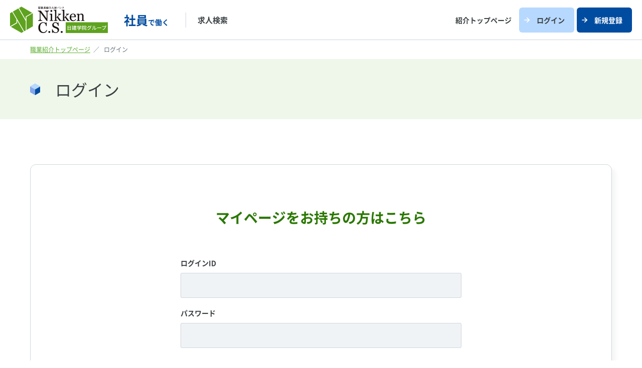

--- FILE ---
content_type: text/html; charset=UTF-8
request_url: https://nikkencs.co.jp/full-time/mypage/login/?favorite=38925
body_size: 12637
content:

<!doctype html>
<html lang="ja">
  <head>
    				<!-- Google tag (gtag.js) -->
		<script async src="https://www.googletagmanager.com/gtag/js?id=G-JVBQFP9875"></script>
		<script>
		window.dataLayer = window.dataLayer || [];
		function gtag(){dataLayer.push(arguments);}
		gtag('js', new Date());

		gtag('config', 'G-JVBQFP9875');
		</script>
				<meta charset="UTF-8">
		<meta http-equiv="X-UA-Compatible" content="IE=edge">
				<meta name="viewport" content="width=device-width,initial-scale=1" />
				<meta name="format-detection" content="telephone=no">
		
		<title>ログイン | 社員で働く | 株式会社ニッケン・キャリア・ステーション</title>
		<meta name="description" content="ログイン-社員で働く">
		<meta name="keywords" content="">

		<meta property="og:type" content="website" />
		<meta property="og:site_name" content="株式会社ニッケン・キャリア・ステーション" />
		<meta property="og:image" content="https://nikkencs.co.jp/assets/img/ogp.png" />
		<meta property="og:url" content="https://nikkencs.co.jp/full-time/mypage/login/?favorite=38925" />
		<meta property="og:title" content="ログイン | 社員で働く | 株式会社ニッケン・キャリア・ステーション" />
		<meta property="og:description" content="ログイン-社員で働く" />

		<meta property="og:site_name" content="株式会社ニッケン・キャリア・ステーション" />
		<meta property="twitter:url" content="https://nikkencs.co.jp/full-time/mypage/login/?favorite=38925" />
		<meta property="twitter:card" content="summary_large_image" />
		<meta property="twitter:title" content="ログイン | 社員で働く | 株式会社ニッケン・キャリア・ステーション" />
		<meta property="twitter:description" content="ログイン-社員で働く" />
		<meta property="twitter:image" content="https://nikkencs.co.jp/assets/img/ogp.png" />

						<link rel="canonical" href="https://nikkencs.co.jp/full-time/mypage/login/">
		
		<link rel="preconnect" href="https://fonts.googleapis.com">
		<link rel="preconnect" href="https://fonts.gstatic.com" crossorigin>
		<link href="https://fonts.googleapis.com/css2?family=Josefin+Sans:wght@400;600&display=swap" rel="stylesheet">
		
		<link rel="stylesheet" type="text/css" href="https://nikkencs.co.jp/assets/css/reset.css?var=4">
		<link rel="stylesheet" type="text/css" href="https://nikkencs.co.jp/assets/css/common.css?var=4">
									<link rel="stylesheet" type="text/css" href="https://nikkencs.co.jp/assets/css/full-time.css?var=4">
					
		<!-- <link rel="shortcut icon" href="https://nikkencs.co.jp/assets/img/favicon.ico"> -->

		<script src="https://nikkencs.co.jp/assets/js/jquery.min.js"></script>
		<script src="https://nikkencs.co.jp/assets/js/ua-parser.min.js"></script>
		<script src="https://nikkencs.co.jp/assets/js/modernizr-custom.js"></script>
				<script>
			const ua = UAParser();
			document.querySelector("html").classList.add(ua.browser.name.replace(/ /g, "-").toLowerCase());
			document.querySelector("html").classList.add("browser-ver"+ua.browser.major.replace(/ /g,"-").toLowerCase());
			document.querySelector("html").classList.add(ua.os.name.replace(/ /g,"-").toLowerCase());
		</script>

		<link rel="shortcut icon" type="image/x-icon" href="https://nikkencs.co.jp/assets/img/favicon.ico" />  </head>
  <body class="full-time login">
    <div class="wrap">
      <header id="header" class="header header--full-time">
  <div class="inner">
    <a href="https://nikkencs.co.jp/" target="_blank"><img class="header__logo" src="/assets/img/logo.svg" alt="建築系総合人材バンク Nikken C.S."></a>
    <p class="header__sub-title">社員<span class="header__sub-title-mini">で働く</span></p>
    <div class="header__nav__wrap">
      <nav class="header__nav">
        <ul class="header__nav__list">
          <li class="header__nav__item">
            <a href="https://nikkencs.co.jp/full-time/search/">求人検索</a>
          </li>
          <!-- <li class="header__nav__item">
            <a href="https://nikkencs.co.jp/full-time/consultant/">コンサルタントのご紹介</a>
          </li>
          <li class="header__nav__item">
            <a href="https://nikkencs.co.jp/full-time/success/">転職成功事例</a>
          </li> -->
        </ul>
        <div class="header__subnav">
          <a href="https://nikkencs.co.jp/full-time/" class="header__link-top pc">紹介トップページ</a>
          <ul class="header__nav__list3">
                        <li class="header__nav__item3">
              <a href="https://nikkencs.co.jp/full-time/mypage/login/">
                <button type="button" class="button button--blue2">ログイン</button>
              </a>
            </li>
            <li class="header__nav__item3">
              <a href="https://nikkencs.co.jp/full-time/entry/">
                <button type="button" class="button button--blue">新規登録</button>
              </a>
            </li>
                      </ul>
        </div>
      </nav>
    </div>
    <button type="button" class="sp_menu _sp_menu_open">
      <div class="sp_menu__line"></div>
      <div class="sp_menu__line"></div>
      <div class="sp_menu__line"></div>
    </button>
  </div>
  <div class="sp_menu_wrap">
    <div class="sp_menu--title-wrap">
      <a href="https://nikkencs.co.jp/"><img class="header__logo" src="/assets/img/logo.svg" alt="建築系総合人材バンク Nikken C.S."></a>
      <p class="header__sub-title">社員<span class="header__sub-title-mini">で働く</span></p>
    </div>

    <button type="button" class="sp_menu sp_menu_close _sp_menu_close">
      <div class="sp_menu_close__line"></div>
      <div class="sp_menu_close__line"></div>
    </button>
    <nav>
      <ul class="sp_menu__list">
        <li class="sp_menu__item">
          <a href="https://nikkencs.co.jp/full-time/" class="link2">職業紹介トップページ</a>
        </li>
        <li class="sp_menu__item">
          <a href="https://nikkencs.co.jp/full-time/search/" class="link2">求人検索</a>
        </li>
        <!-- <li class="sp_menu__item">
          <a href="https://nikkencs.co.jp/full-time/consultant/" class="link2">コンサルタントのご紹介</a>
        </li>
        <li class="sp_menu__item">
          <a href="https://nikkencs.co.jp/full-time/success/" class="link2">転職成功事例</a>
        </li> -->
      </ul>
      <ul class="sp_menu__list2">
                <li class="sp_menu__item2">
          <a href="https://nikkencs.co.jp/full-time/mypage/login/"><button type="button" class="button button--blue2">ログイン</button></a>
        </li>
        <li class="sp_menu__item2">
          <a href="https://nikkencs.co.jp/full-time/entry/"><button type="button" class="button button--blue">新規登録</button></a>
        </li>
              </ul>
      <ul class="sp_menu__list3">
        <li class="sp_menu__item3">
          <a href="https://nikkencs.co.jp/contact/" class="link2">お問い合わせ</a>
        </li>
        <li class="sp_menu__item3">
          <a href="https://nikkencs.co.jp/" class="link2">総合トップページ</a>
        </li>
      </ul>
    </nav>
  </div>
</header>      <div class="breadcrumb">
        <div class="inner2">
          <ul class="breadcrumb__list">
            <li class="breadcrumb__item">
              <a href="../../" class="link-text">職業紹介トップページ</a>
            </li>
            <li class="breadcrumb__item">
              ログイン
            </li>
          </ul>
        </div>
      </div>
      <main>
        <section class="content">
          <div class="title1-wrap">
            <div class="inner2">
              <h1 class="title1">ログイン</h1>
            </div>
          </div>
          <div class="layout1">
            <div class="inner2 sp-padding">
              <div class="frame">
                <h3 class="title3">マイページをお持ちの方はこちら</h3>

                <div class="section1">
                  <form action="/full-time/mypage/login/?favorite=38925" method="post">
                    <input type="hidden" name="token" value="88f67852f40322eb405c442190925710">

                                        <div class="login__form">
                      <dl class="dl3">
                        <dt class="dt3">ログインID</dt>
                        <dd class="dd3">
                          <input type="email" class="input-text" name="email" >                                                  </dd>
                        <dt class="dt3">パスワード</dt>
                        <dd class="dd3">
                          <input type="password" class="input-text" name="password" >                                                  </dd>
                      </dl>
                    </div>

                    <div class="form-button-wrap">
                      <button type="submit" class="button button--blue button--large" name="login" value="1">ログイン</button>

                      <div class="section2">
                        <a href="./reminder/" class="link2 text">パスワードをお忘れの方</a>
                      </div>
                    </div>
                  </form>
                </div>
              </div>

              <section class="section3">
                <div class="frame">
                  <h3 class="title3">マイページをお持ちでない方はこちら</h3>

                  <div class="section2">
                    <div class="form-button-wrap">
                      <a href="../../entry/">
                        <button type="button" class="button button--blue button--large">新規登録</button>
                      </a>
                    </div>
                  </div>
                </div>
              </section>
            </div>
          </div>
        </section>
      </main>
      <footer class="footer">
  <div class="inner">
    <div class="footer__top">
      <ul class="footer__top__list">
        <li class="footer__top__item"><a href="https://nikkencs.co.jp/" class="link2">総合トップページ</a></li>
        <li class="footer__top__item"><a href="https://nikkencs.co.jp/full-time/" class="link2">社員で働く</a></li>
        <li class="footer__top__item"><a href="https://nikkencs.co.jp/temporary/" class="link2">派遣で働く</a></li>
      </ul>
      <div class="footer__top__contact">
        <p class="footer__top__contact-tel en"><span class="footer__top__contact-tel-mini">TEL.</span>0120-810-298</p>
        <p class="footer__top__contact-open">受付：月～金（祝日除）9:00～18:00</p>

        <a href="https://nikkencs.co.jp/contact/">
          <button type="button" class="button button--white-green">お問い合わせ</button>
        </a>
      </div>
    </div>
    <div class="footer__middle">
      <div class="footer__middle__logo">
        <img class="footer__middle__logo-img" src="https://nikkencs.co.jp/assets/img/logo.svg">
      </div>
      <div class="footer__middle__text">
        <p class="footer__middle__text-comapny">
          ニッケン・キャリア・ステーション<br>【略称：NCS】
        </p>
        <p class="footer__middle__text-contact">
          〒171-0014<br>
          東京都豊島区池袋2-38-1 <br class="sp">日建学院ビル2階<br>
          TEL：0120-810-298　<br class="sp">FAX：03-3980-5552<br>
          Mail：<a href="mailto:info@nikkencs.co.jp" class="link-text">info@nikkencs.co.jp</a><br>
          事業者登録番号：T3013301018814
        </p>
      </div>
    </div>
    <div class="footer__bottom">
      <ul class="footer__bottom__list">
        <li class="footer__bottom__item"><a href="https://nikkencs.co.jp/sitemap/" class="link2">サイトマップ</a></li>
        <li class="footer__bottom__item"><a href="https://nikkencs.co.jp/privacy/" class="link2">個人情報保護方針</a></li>
        <li class="footer__bottom__item"><a href="https://nikkencs.co.jp/about/" class="link2">会社案内</a></li>
        <li class="footer__bottom__item"><a href="https://nikkencs.co.jp/about/feature/" class="link2">NCSの特徴</a></li>
      </ul>
      <div class="footer__bottom__copyright">Copyright ©Nikken Career Station Co.,Ltd. All rights reserved.</div>
    </div>
  </div>
</footer>
<script src="https://nikkencs.co.jp/assets/js/common.js?var=4"></script>
    </div>
  </body>
</html>



--- FILE ---
content_type: text/css
request_url: https://nikkencs.co.jp/assets/css/common.css?var=4
body_size: 56681
content:
@charset "UTF-8";

@font-face {
  font-family: 'Noto Sans Japanese';
  font-style: normal;
  font-weight: 400;
  src: local('Noto Sans CJK JP Regular');
  src: url('../font/NotoSansCJKjp/NotoSansCJKjp_Regular.woff') format('woff'),
    url('../font/NotoSansCJKjp/NotoSansCJKjp_Regular.otf')  format('opentype');
}
@font-face {
  font-family: 'Noto Sans Japanese';
  font-style: normal;
  font-weight: 700;
  src: local('Noto Sans CJK JP Bold');
  src: url('../font/NotoSansCJKjp/NotoSansCJKjp_Bold.woff') format('woff'),
    url('../font/NotoSansCJKjp/NotoSansCJKjp_Bold.otf') format('opentype');
}
:root {
  --white: #FFFFFF;
  --blue: #004CA0;
  --blue2: #008BD5;
  --blue3: #B7D9FF;
  --blue4: #D5E3FF;
  --red: #E50112;
  --red2: #D6006F;
  --red3: #FF0000;
  --red4: #FFC1C5;
  --red5: #FFE0E2;
  --green: #2A7800;
  --green2: #5DAF30;
  --green3: #009380;
  --green4: rgb(93, 175, 48, 0.1);
  --black: #3B4043;
  --black2: #67747C;
  --gray: #CDD6DD;
  --border: #CDD6DD;
  --boxshadow: rgba(0,0,0,0.039);
  --bg: #F0F3F5;
}
body{
  margin:0;
  padding:0;
  font-family: 'Noto Sans Japanese',Arial,sans-serif;
  font-weight: 400;
  -webkit-text-size-adjust: 100%;
  min-width:1280px;
  font-size: 16px;
  color: #3B4043;
  /* overflow: hidden; */
}
.en {
  font-family: 'Josefin Sans', sans-serif;
}
::-webkit-scrollbar{
  width: 5px;
}
::-webkit-scrollbar-track{
  background-color: #ccc;
}
::-webkit-scrollbar-thumb{
  background-color: #777;
    border-radius: 15px;
}
a {
  color: inherit;
}
input[type=number]::-webkit-inner-spin-button,
input[type=number]::-webkit-outer-spin-button {
  -webkit-appearance: none;
  margin: 0;
}
input[type=number] {
  -moz-appearance: textfield;
}
select {
  color: inherit;
}
button {
  font-family: inherit;
  cursor: pointer;
  border: 0;
  font-size: inherit;
  background-color: inherit;
  color: inherit;
}
iframe {
  max-width: 100%;
}
.hide {
  display: none;
}
.sticky-bottom {
  position: sticky;
  bottom: 0;
}
.text {
  line-height: 2;
}
.text + .text{
  margin-top: 1em;
}
.text-red {
  color: var(--red3);
}
.cursor_normal {
  cursor: inherit !important;
}
:focus {
    outline: none;
}
.sp,
.sp-inline {
  display: none;
}
.inner {
  width: 1280px;
  margin: 0 auto;
  position: relative;
}
.inner2 {
  width: 1160px;
  margin: 0 auto;
  position: relative;
}
.inner3 {
  width: 960px;
  margin: 0 auto;
  position: relative;
}
._fix {
  height: 100%;
  min-height: auto;
  overflow: hidden;
  position: fixed;
  width: 100%;
}
.text + .text {
  margin-top: 1em;
}
.text-line {
  text-decoration: underline;
}
.link, .link2 {
  background-image: url(../img/icon_link.svg);
  background-repeat: no-repeat;
  background-position: right center;
  background-size: 21px;
  padding-right: 15px;
  display: inline-block;
  line-height: 1.8;
}
.link2{
  background-position: left 0.4em;
  padding: 0 0 0 31px;
}
.link2--left{
  background-image: url(../img/icon_link_left.svg);
}
.link-text {
  color: var(--green2);
  text-decoration: underline;
}
.link-blank {
  background-image: url(../img/icon_gaibu_link.svg);
  background-repeat: no-repeat;
  background-position: right center;
  padding-right: 24px;
  display: inline-block;
}
.link-blank2 {
  background-image: url(../img/icon_link_blank_green.svg);
  background-repeat: no-repeat;
  background-position: left center;
  padding-left: 24px;
  display: inline-block;
}
.center {
  text-align: center;
}
.right {
  text-align: right;
}
.bold {
  font-weight: bold;
}
.m-t1 {
  margin-top: 5px;
}
.m-t2 {
  margin-top: 10px;
}
.flex-between {
  display: flex;
  align-items: center;
  justify-content: space-between;
}
.disabled-cursor {
  cursor: inherit !important;
}
.input-text, .input-textarea {
  background-color: #F0F3F5;
  width: 100%;
  font-size: inherit;
  font-family: inherit;
  border: 1px solid var(--border);
  height: 50px;
  padding: 0 20px;
  border-radius: 3px;
}
.input-text--short {
  width: 5em;
}
.text-indent--2 {
  padding-left: 1em;
  text-indent: -1em;
}
.text-indent--4 {
  padding-left: 2em;
  text-indent: -2em;
}
.input-textarea {
  height: 10em;
  padding: 10px 20px;
}
.input-select {
  -webkit-appearance: none;
  -moz-appearance: none;
  appearance: none;
  padding: 12px 34px 12px 20px;
  font-size: inherit;
  font-family: inherit;
  position: relative;
  background-image: url(../img/icon_select_down.svg);
  background-repeat: no-repeat;
  background-position: calc(100% - 10px) center;
  background-color: #fff;
  border-radius: 3px;
  border: 1px solid var(--border);
  background-color: #F0F3F5;
  background-size: 14px;
  max-width: 100%;
}
.select-wrap {
  position: relative;
}
.select-wrap .input-select {
  position: absolute;
  top: 0;
  left: 0;
  opacity: 0;
  height: 100%;
  width: 100%;
}
.input-checkbox,
.input-radio {
  -webkit-appearance: none;
  -moz-appearance: none;
  appearance: none;
  display: none;
}

.input-checkbox + label {
	cursor: pointer;
	padding-left: 34px;
	vertical-align: top;
	position: relative;
	display: inline-block;
	line-height: 1.8;
}
.input-checkbox + label::before,
.input-checkbox + label::after {
  content: "";
  display: block; 
  position: absolute;
}
.input-checkbox + label::before {
  background-color: #F0F3F5;
  border-radius: 0%;
  border: 1px solid var(--border);
  width: 24px;
  height: 24px;
  top: 0.1em;
  left: 0;
  border-radius: 3px;
}
.input-checkbox:checked + label::before {
  background-color: var(--green);
}
.input-checkbox + label::after {
  border-bottom: 3px solid var(--white);
  border-left: 3px solid var(--white);
  border-radius: 2px;
  opacity: 0;
  height: 6px;
  width: 12px;
  transform: rotate(-45deg);
  top: 8px;
  left: 5px;
  /* border-radius: 3px; */
}
.input-checkbox:checked + label::after {
  opacity: 1;
}
.input-radio + label::before, .input-radio:checked + label::before {
  content: "";
  width: 24px;
  height: 24px;
  display: block;
  position: absolute;
  left: 0;
  background-color: #EBEBEB;
  border: 1px solid var(--border);
  border-radius: 50%;
  /* top: 0.3em; */
  top: 0;
}
.input-radio:checked + label::after {
	content: "";
	width: 14px;
	height: 14px;
	display: block;
	position: absolute;
	left: 6px;
	background-color: var(--green2);
	border-radius: 50%;
	top: 6px;
}
.input-radio + label {
	position: relative;
	display: inline-block;
	min-height: 26px;
	padding-left: 34px;
}
.button {
  border-radius: 25px;
  height: 50px;
  cursor: pointer;
  font-weight: bold;
  text-align: center;
  padding: 0;
  background-image: url(../img/icon_arrow_right.svg);
  background-repeat: no-repeat;
  background-position: 23px center;
  padding-left: 29px;
}
.button--blue {
  background-color: var(--blue);
  color: var(--white);
}
.button--blue2 {
  background-color: var(--blue3);
  color: var(--black);
}
.button--blue-white {
  background-color: var(--blue);
  color: var(--white);
  border: 2px solid var(--white);
}
.button--red {
  background-color: var(--red);
  color: var(--white);
}
.button--red2 {
  background-color: var(--red4);
  color: var(--black);
}
.button--red-white {
  background-color: var(--red);
  color: var(--white);
  border: 2px solid var(--white);
}
.button--white-green {
  background-color: var(--white);
  color: var(--green);
  border: 2px solid #205D00;
  background-image: url(../img/icon_arrow_right_green.svg);
  background-size: 11px;
}

.button--green {
  background-color: var(--green);
  color: var(--white);
}
.button--black {
  background-color: var(--black);
  color: var(--white);
}
.button--white {
  background-color: var(--white);
  color: var(--black);
  border: 1px solid var(--black);
}
.button--gray {
  background-color: var(--gray);
  color: var(--black);
}
.button--entry_finished {
  background-color: var(--gray);
  background-image: inherit;
  color: var(--black);
  padding: 0;
  cursor: inherit;
}
.button--favorite {
  background-color: var(--white);
  color: var(--black);
  border: 1px solid var(--black);
  background-image: url(../img/icon_favorite_disable.svg);
}
.button--favorite._favoriteEnable {
  background-image: url(../img/icon_favorite_enable.svg);
}
.button-modal {
	background-image: url(../img/icon_link_bottom.svg);
	background-size: 14px;
	background-repeat: no-repeat;
	background-position: calc(100% - 15px) center;
	background-color: var(--white);
	width: 130px;
	height: 70px;
	border-radius: 3px;
	color: var(--black);
	text-align: left;
	font-weight: bold;
	padding: 0 29px 0 15px;
}
.button-text {
  text-decoration: underline;
}
.button--auto {
  padding: 10px 20px;
}
.button--large {
  width: 400px;
  height: 80px;
  font-size: 20px;
  border-radius: 40px;
  background-position: 35px;
}
.button--mini {
	font-size: 0.8em;
	padding: 2px 10px;
	height: auto;
	border-radius: 3px;
}
.button--blank {
  cursor: inherit;
}
.release-btn {
  border: 1px solid var(--white);
  border-radius: 50%;
}
.icon-red {
	border-radius: 2px;
	opacity: 0.8;
	background-color: var(--red3);
	color: var(--white);
	font-size: 11px;
	padding: 0 4px;
}
.icon-red2 {
  border-radius: 3px;
  background-color: var(--white);
	border: 1px solid var(--red3);
	color: var(--red3);
	font-size: 11px;
  font-weight: bold;
	padding: 2px 15px;
}
.text-line1 {
  display: -webkit-box;
  text-overflow: ellipsis;
  -webkit-box-orient: vertical;
  -webkit-line-clamp: 1;
  overflow: hidden;
}
.text-line3 {
  display: -webkit-box;
  text-overflow: ellipsis;
  -webkit-box-orient: vertical;
  -webkit-line-clamp: 3;
  overflow: hidden;
}


.mv__search {
  margin-top: 20px;
  border-radius: 12px;
  background-color: var(--blue);
  color: var(--white);
  width: 500px;
  padding: 27px 40px 40px;
}
.temporary .mv__search {
  background-color: var(--red);
}
.mv__search-wrap {
  display: flex;
  justify-content: space-between;
  align-items: center;
}
.mv__search-title {
  background-image: url(../img/icon_search.svg);
  background-repeat: no-repeat;
  padding-left: 35px;
  font-size: 24px;
  font-weight: bold;
  background-position: left center;
}
.temporary .mv__search-title {
  background-image: url(../img/icon_search2.svg);
}
.mv__search-clear{
}
.mv__search-clear .button-text{
  color:var(--white);
  font-size: 14px;
}
.mv__search-select {
  margin-top: 10px;
  display: flex;
  justify-content: space-between;
}
.mv__search-select ._modal-set-wrap{
  width: 130px;
}
.mv__search-select .button-modal {
  font-size: 20px;
  background-image: url(../img/icon_link_bottom.svg);
}
.mv__search-input {
  margin-top: 10px;
}
.mv__search-input .input-text {
  height: 70px;
  background-color: var(--white);
  padding: 0 15px;
  font-size: 20px;
}
.mv__search-btn {
  margin-top: 20px;
}
.mv__search-btn .button {
  width: 100%;
  height: 50px;
  font-size: 20px;
}
.search-cond {
  box-shadow: 8px 8px 8px #0000000A;
  border-radius: 12px;
  background-color: var(--blue);
  color: var(--white);
  padding: 35px 30px 40px;
}
.temporary .search-cond {
  background-color: var(--red);
}
.search-cond-title {
  text-align: center;
}
.search-cond-title-text {
  font-size: 24px;
  font-weight: bold;
  background-image: url(../img/icon_search.svg);
  background-repeat: no-repeat;
  padding-left: 38px;
  background-position: left center;
}
.temporary .search-cond-title-text {
  background-image: url(../img/icon_search2.svg);
}
.search-cond-list {
  margin-top: 15px;
}
.search-cond-item{
  margin-top: 5px;
}
.search-cond-item .input-select,
.search-cond-item .input-text{
  color: var(--black);
  background-color: var(--white);
  height: 60px;
  padding: 0 34px 0 15px;
}
.search-cond-item .input-text{
  padding: 0 15px;
  margin-top: 5px;
}
.search-cond-item .button-modal {
  height: 60px;
  width: 100%;
}
.search-cond-btn {
  margin-top: 15px;
}
.search-cond-btn .button {
  width: 100%;
  padding: 0;
  font-size: 20px;
}
.search-cond-clear-btn {
  margin-top: 20px;
  font-size: 14px;
}
.bg {
  position: fixed;
  width: 100%;
  height: 100%;
  z-index: 100;
  top: 0;
  left: 0;
  background-color: rgb(0,0,0, 0.45);
  z-index: 9999;
}
.modal-wrap {
  position: absolute;
  /* height: 100%; */
  left: 0;
  top: 40px;
  display: none;
  align-items: center;
  justify-content: center;
  z-index: 10000;
  width: 100%;
}
.modal {
	max-width: 1000px;
	/* max-height: 80vh; */
	background-color: #fff;
	padding: 30px 40px;
	z-index: 10000;
	overflow: hidden;
	position: relative;
	width: 80vw;
	/* height: 100%; */
	border-radius: 12px;
	color: var(--black);
}
.modal-header {
  text-align: center;
  height: 15%;
  position: relative;
}
.modal-header .button-text {
  color: var(--green);
}
.modal-header-title {
  font-size: 28px;
  font-weight: bold;
  color: var(--green);
}
.modal-body {
  margin-top: 30px;
}
.modal-body-title {

}
.modal-body-single {
	border: 1px solid var(--border);
	padding: 40px 60px;
	border-radius: 6px;
}
.modal-body-single-list {
  display: flex;
  flex-wrap: wrap;
  margin-top: -1em;
}
.modal-body-single-item {
  width: 50%;
  margin-top: 1em;
  padding: 0 0.5em 0 0;
  text-align: left;
}
.modal-body-single-item:nth-child(even) {
  padding: 0 0 0 0.5em;
}
.modal-body-separate {
	display: flex;
	justify-content: space-between;
	align-items: self-start;
}
.modal-body-left {
  /* overflow-y: scroll; */
  width: 35%;
  border: 1px solid var(--border);
  border-radius: 6px;
}
.modal-body-left-item {
  border-top: 1px solid var(--border);
}
.modal-body-left-item .button-text {
  padding: 20px 90px 20px 20px;
  width: 100%;
  text-align: left;
  position: relative;
}
.modal-body-left-item .button-text._active {
	background-color: #eef7ea;
}
.modal-body-left-item:first-child .button-text._active {
	border-radius: 6px 6px 0 0;
}
.modal-body-left-item:last-child .button-text._active {
	border-radius: 0 0 6px 6px;
}
.modal-selected {
  display: none;
  background-color: var(--green);
  color: var(--white);
  font-size: 12px;
  padding: 0.2em 0;
  border-radius: 4px;
  width: 50px;
  text-align: center;
  position: absolute;
  right: 20px;
  top: calc(50% - 10px);
}
.modal-body-left-item .button-text._selected .modal-selected {
  display: inline-block;
}
.modal-body-left-item:first-child {
  border-top: 0;
}
.modal-body-right {
	/* overflow-y: scroll; */
	width: 60%;
	padding: 30px;
	border: 1px solid var(--border);
	position: relative;
	/* left: -1px; */
  border-radius: 6px;
}
.modal-body-right-list {
  display: none;
  margin-top: -1em;
  flex-wrap: wrap;
}
.modal-body-right-list:first-child {
  display: flex;
}
.modal-body-right-item {
  width: 50%;
  margin-top: 1em;
  padding: 0 0.5em 0 0;
  text-align: left;
}
.modal-body-right-item:nth-child(even) {
  padding: 0 0 0 0.5em;
}
.modal-btn {
	text-align: center;
	margin-top: 60px;
	position: relative;
}
.modal .modal-btn .button {
	border-radius: 25px;
	background-color: var(--blue);
	color: var(--white);
	width: 260px;
}
.temporary .modal-btn .button {
	border-radius: 25px;
	background-color: var(--red);
	color: var(--white);
	width: 260px;
}
.modal-btn .button-text {
	position: absolute;
	right: 0;
	color: var(--green);
	top: 13px;
}
.modal-btn-wrap .button-no {
  background-color: #8CA0AF;
  border-color: #8CA0AF;
}
.modal-btn-wrap .button-yes{
  margin-left: 20px;
}
.modal-btn2-wrap {
  padding-top: 40px;
  display: flex;
  justify-content: center;
}
.modal-btn2-wrap .button {
  width: 360px;
  height: 40px;
  margin: 0;
  font-size: 16px;
}
.modal-list {
  display: flex;
  flex-wrap: wrap;
  margin: -15px 0 0 0;
}
.modal-item {
  margin: 15px 0 0 0;
}
.modal-sub-title {
  margin-top: 1.5em;
  border-bottom: 1px solid var(--border);
  padding: 0 0 0.7em;
}
.modal-center-lsit {
  display: flex;
  justify-content: center;
  flex-wrap: wrap;
}
.modal-center-item {
}
.modal-center-item:nth-child(n + 2) {
  margin: 0 0 0 40px;
}
.modal-item-col2 {
  width: 50%;
}
.modal-item-col3 {
  width: 33%;
}
.modal-item-col4 {
  width: 25%;
}
.modal-parent-list {
  margin-top: -40px;
}
.modal-parent-item {
  margin-top: 40px;
  font-weight: bold;
}
.modal-child-list {
  display: flex;
  flex-wrap: wrap;
  margin: -1em 0 0 0;
}
/* .modal-child-list + .modal-child-list {
  border-top: 1px dashed #ccc;
  margin-top: 1em;
} */
.modal-child-item {
  width: 33%;
  margin: 15px 0 0 0;
  font-weight: normal;
}
.modal-condition {
  margin-top: 5px;
  font-size: 0.8em;
}
.wrap {
  padding-top: 80px;
}
.content {
  padding-bottom: 90px;
}
.content2 {
  padding-bottom: 0;
}
.content-bottom {
  padding-bottom: 90px;
}
.sub-page {
  margin-top: 90px;
}
.section1{
  margin-top: 60px;
}
.section1:first-child {
	margin-top: 0;
}
.section2{
  margin-top: 40px;
}
.section3{
  margin-top: 80px;
}
.header {
  z-index: 10;
  position: fixed;
  top: 0;
  left: 0;
  width: 100%;
  background-color: #fff;
  height: 80px;
  border-bottom: 1px solid var(--border);
}
.header .inner {
  display: flex;
  justify-content: space-between;
  align-items: center;
  padding: 0 20px;
  height: 100%;
}
.header__logo {

}
.header__nav {
  display: flex;
  align-items: center;
  font-weight: bold;
}
.header__nav__list {
  display: flex;
  font-size: 15px;
}
.header__nav__item {
  margin-right: 15px;
}
.header__nav__list2 {
  display: flex;
  border-left: 1px solid var(--border);
  font-size: 14px;
}
.header__nav__item2 {
  margin-left: 10px;
}
.header__nav__item2:first-child {
  margin-left: 10px;
}
.header__nav__list3 {
  display: flex;
  padding-left: 15px;
}
.header__nav__item3 {
  margin-left: 5px;
}
.header__nav__item3:first-child {
  margin-left: 0;
}
.header__nav__item3 .button {
  border-radius: 6px;
  background-position: 10px center;
  padding-left: 16px;
  width: 110px;
  font-size: 14px;
}
.header--temporary .header__nav__item3 .button {
	padding: 0 20px 0 35px;
  width: auto;
}
.header--full-time .header__nav::before,
.header--temporary .header__nav::before{
	content: "";
	width: 1px;
	height: 30px;
	background-color: var(--border);
	position: absolute;
	left: 0;
}
.header__nav__wrap {
	width: calc(100% - 195px);
	display: flex;
	justify-content: flex-end;
}
.header--full-time .header__nav__wrap,
.header--temporary .header__nav__wrap {
  width: calc(100% - 195px - 155px);
}
.header--full-time .header__nav, .header--temporary .header__nav {
	position: relative;
	padding-left: 24px;
	width: 100%;
	justify-content: space-between;
}
.sp_menu,
.sp_menu_wrap {
  display: none;
}
.header__sub-title {
	font-size: 24px;
	font-weight: bold;
	color: var(--blue);
	width: 155px;
	text-align: center;
}
.header--temporary .header__sub-title {
  color: var(--red);
}
.header__sub-title-mini {
  font-size: 14px;
}
.header__subnav {
	display: flex;
	align-items: center;
}
.header__link-top{
	font-size: 14px;
}
.toggleDown {
  background-image: url(../img/icon_arrow_bottom_white.svg);
  background-position: right center;
  background-repeat: no-repeat;
  background-size: 14px auto;
  padding-right: 20px;
  cursor: pointer;
}
.toggleDown._open {
  background-image: url(../img/icon_arrow_top_white.svg);
}
.toggleDownGray {
  background-image: url(../img/icon_arrow_bottom_gray.svg);
  background-position: right center;
  background-repeat: no-repeat;
  padding-right: 20px !important;
  cursor: pointer;
}
.toggleDownGray._toggleOpen,
._toggleOpen .toggleDownGray {
  background-image: url(../img/icon_arrow_top_gray.svg);
}
.footer {
  background-color: var(--green2);
  padding: 70px 0 40px;
}
.footer__top {
  display: flex;
  justify-content: space-between;
  padding: 0 220px 0 160px;
  color: var(--white);
}
.footer__top__list{
  font-size: 20px;
  font-weight: bold;
}
.footer__top__item{
  margin-top: 20px;
}
.footer__top__item:first-child{
  margin-top: 0;
}
.footer__top__contact-tel {
  font-size: 50px;
  font-weight: 600;
}
.footer__top__contact-tel-mini {
  font-size: 30px;
  margin-right: 0.5em;
}
.footer__top__contact-open {
  margin-top: 10px;
  font-size: 14px;
}
.footer__top__contact .button {
  margin-top: 30px;
  width: 400px;
  height: 80px;
  border-radius: 40px;
  font-size: 20px;
}
.footer__middle {
  margin-top: 60px;
  background-color: var(--white);
  border-radius: 12px;
  display: flex;
  justify-content: space-between;
  padding: 40px 240px 50px 60px;
  align-items: center;
}
.footer__middle__logo{
}
.footer__middle__logo-img {
  width: 308px;
}
.footer__middle__text{
}
.footer__middle__text-comapny {
  font-size: 20px;
  font-weight: bold;
  color: var(--green);
}
.footer__middle__text-contact {
  margin-top: 10px;
  font-size: 14px;
}
.footer__bottom {
  margin-top: 20px;
  display: flex;
  justify-content: space-between;
  align-items: center;
  font-size: 14px;
  color: var(--white);
}
.footer__bottom__list {
  display: flex;
}
.footer__bottom__item{
  margin-left: 40px;
}
.footer__bottom__item .link2 {
  background-size: 14px;
  padding-left: 20px;
}
.footer__bottom__item:first-child{
  margin-left: 0;
}
.footer__bottom__copyright{
  font-size: 12px;
}
.layout1 {
  padding-top: 90px;
}
.layout2 .inner2{
  display: flex;
  justify-content: space-between;
  position: inherit;
}
.layout2__content {
	width: 760px;
}
.layout2__menu {
	width: 340px;
}
.layout2__menu .frame2 {
	border: 2px solid var(--green2);
	border-radius: 6px;
	padding: 35px 30px 40px;
}
.layout2__menu-title {
  font-weight: bold;
  color: var(--green2);
}
.layout2__menu .list4 {
  margin-top: 25px;
}
.title1-wrap {
  height: 120px;
  background-color: var(--green4);
}
.title1-wrap .inner2{
  display: flex;
  align-items: center;
  height: 100%;
}
.title1 {
  font-size: 32px;
  background-image: url(../img/icon_cube_green.svg);
  background-repeat: no-repeat;
  background-position: left center;
  background-size: 20px;
  padding-left: 50px;
}
.full-time .title1 {
  background-image: url(../img/icon_cube_blue.svg);
}
.temporary .title1 {
  background-image: url(../img/icon_cube_red.svg);
}
.title2 {
  font-size: 36px;
  font-weight: bold;
}
.title2-text {
	font-size: 16px;
	margin-left: 40px;
	color: var(--green);
}
.title3 {
  font-size: 28px;
  font-weight: bold;
  text-align: center;
  color: var(--green);
}
.title3--black {
  color: var(--blakc);
}
.title4 {
  font-size: 16px;
  font-weight: bold;
  color: var(--green);
}
.title5 {
  font-size: 32px;
  color: var(--green);
}
.title6::before {
	content: "";
	background-color: var(--white);
	position: relative;
	width: 8px;
	height: 8px;
	border-radius: 50%;
	top: -4px;
	margin-right: 0.5em;
	display: inline-block;
}
.title6 {
  font-size: 24px;
  font-weight: bold;
  color: var(--white);
  background: rgb(93,175,48);
  background: linear-gradient(90deg, rgba(93,175,48,1) 0%, rgba(121,191,65,1) 80%, rgba(121,191,65,1) 100%);
  padding: 10px 25px;
  border-radius: 3px;
}
.title6--full-time {
  background: rgb(0,76,160);
  background: linear-gradient(90deg, rgba(0,76,160,1) 0%, rgba(40,101,184,1) 80%, rgba(79,126,206,1) 100%);
}
.title6--temporary {
  background: rgb(229,1,18);
  background: linear-gradient(90deg, rgba(229,1,18,1) 0%, rgba(234,49,55,1) 80%, rgba(244,91,91,1) 100%);
}
.title7::before {
  content: "";
  width: 4px;
  height: 100%;
  background-color: var(--green2);
  position: absolute;
  left: 0;
  border-radius: 2px;
}
.title7 {
  font-size: 20px;
  font-weight: bold;
  padding-left: 20px;
  position: relative;
}
.title8 {
  font-size: 20px;
  font-weight: bold;
}
.title9 {
  text-align: center;
}
.title9__text {
  background-image: url(../img/icon_cube_blue.svg);
  background-repeat: no-repeat;
  font-size: 32px;
  font-weight: bold;
  color: var(--blue);
  padding-left: 60px;
}
.title9__text--red {
  background-image: url(../img/icon_cube_red.svg);
  color: var(--black);
}
.title10 {
  font-size: 32px;
}
.top-title1-wrap {
	display: flex;
	justify-content: space-between;
}
.top-title1-wrap2 {
	align-items: center;
}
.top-title1 {
	font-size: 60px;
	color: var(--green2);
	letter-spacing: 3px;
}
.top-title1__sub {
	display: block;
	font-size: 14px;
	font-weight: bold;
	color: var(--green);
	margin-top: 7px;
	letter-spacing: normal;
}
.top-title1-wrap .button {
	width: 280px;
	margin-top: 1.5em;
}

.top-title2-wrap {
	position: relative;
}
.top-title2 {
	text-align: center;
	font-size: 60px;
	color: var(--green2);
	letter-spacing: 3px;
}
.top-title2__sub {
	display: block;
	font-size: 14px;
	color: var(--green);
	font-weight: bold;
	letter-spacing: normal;
	margin-top: 5px;
}
.top-title2-wrap .link2 {
	position: absolute;
	right: 0;
	top: 50%;
	font-weight: bold;
}

.top-title3-wrap{
	width: calc(100% - 760px);
}
.top-title3-wrap .link2{
	margin-top: 60px;
	font-weight: bold;
}
.top-title4-wrap {
	position: relative;
	display: flex;
	justify-content: space-between;
	align-items: center;
}
.top-title4 {
	font-size: 60px;
	color: var(--green2);
	letter-spacing: 3px;
	line-height: 1;
}
.top-title4 .en{
  vertical-align: middle;
  padding: 0;
  margin: 0;
}
.top-title4__sub {
	font-size: 14px;
	color: var(--green);
	font-weight: bold;
	letter-spacing: normal;
	vertical-align: middle;
}
.top-title4-wrap .link2 {
	font-weight: bold;
	line-height: 1.8;
}
.note {
  font-size: 14px;
  color: #67747C;
}
.breadcrumb {
  padding: 10px 0;
  font-size: 12px;
}
.breadcrumb__list {
  display: flex;
  align-items: center;
  flex-wrap: wrap;
}
.breadcrumb__item:nth-child(n + 2)::before {
  content: "／";
  margin: 0 0.5em;
} 
.breadcrumb__item {
  color: #67747C;
}
.list{

}
.item::before {
  content: "";
  width: 8px;
  height: 8px;
  background-color: var(--green2);
  position: absolute;
  border-radius: 50%;
  left: 0;
  top: 0.5em;
}
.item{
  position: relative;
  padding-left: 20px;
  margin-top: 1em;
}
.item:first-child{
  margin-top: 0;
}
.list2 {
	display: flex;
	flex-wrap: wrap;
  margin-left: -40px;
}
.item2{
  width: 560px;
  margin-left: 40px;
}
.item2 .link {
	padding: 20px 0;
	border-top: 1px solid var(--border);
	display: block;
}
.list3 {
	display: flex;
	flex-wrap: wrap;
	margin: -60px 0 0 -40px;
}
.item3 {
	width: 560px;
	margin: 60px 0 0 40px;
}
.item3-thum{
	height: 280px;
	border-radius: 6px;
}
.item3-thum-img {
	border-radius: 6px;
	width: 100%;
	height: 100%;
	object-fit: cover;
}
.item3-text {
	margin-top: 20px;
	font-weight: bold;
	font-size: 20px;
}
.list4 {

}
.item4 {
  margin-top: 10px;
}
.item4:first-child {
  margin-top: 0;
}
.list5 {
	margin: 0 0 0 -40px;
	display: flex;
	flex-wrap: wrap;
}
.item5 {
	width: 560px;
	margin: 0 0 0 40px;
}
.item5 .link {
	display: block;
	background-position: calc(100% - 40px) center;
}
.item5__article {
	display: flex;
	justify-content: space-between;
	padding: 40px 80px 40px 0;
	border-top: 1px solid var(--border);
}
.item5__article-thum {
	width: 130px;
	height: 130px;
}
.item5__article-thum-img {
	border-radius: 50%;
	object-fit: cover;
	height: 100%;
	width: 100%;
}
.item5__article-text {
	width: 300px;
}
.item5__article-text-post {
	font-weight: bold;
	color: var(--green);
}
.tem5__article-text-title {
	font-size: 24px;
	font-weight: bold;
	margin-top: 10px;
}
.item5__article-text-lead{
	margin-top: 10px;
	color: var(--black2);
}

.dl {

}
.dt {
  margin-top: 20px;
}
.dd {
  padding: 10px 0 0 1em;
}

.dl2 {
	width: 290px;
}
.dl2-block {
	display: flex;
}
.dl2-block:nth-child(n + 2) {
	margin-top: 10px;
}
.dt2 {
	width: 70px;
	font-size: 12px;
	font-weight: bold;
}
.dd2 {
	width: calc(100% - 70px);
	font-size: 14px;
}

.dl3 {

}
.dt3 {
  margin-top: 20px;
  font-size: 14px;
  font-weight: bold;
}
.dd3 {
	margin-top: 10px;
}
.frame{
  box-shadow: 8px 8px 8px var(--boxshadow);
  border: 1px solid var(--border);
  border-radius: 12px;
  padding: 85px 200px 90px;
}
.frame2 {
  box-shadow: 4px 4px 4px var(--boxshadow);
  border: 1px solid var(--border);
  border-radius: 6px;
}
.table1 {
  width: 100%;
}
.table1-th {
  background-color: #F0F3F5;
  font-size: 14px;
  font-weight: normal;
  padding: 20px 10px;
  border: 1px solid var(--border);
}
.table1-td {
  padding: 15px 10px;
  border: 1px solid var(--border);
}
.table2{
  width: 100%;
  line-height: 1.6;
}
.table2-th {
  font-size: 14px;
  text-align: left;
  padding: 25px 0;
  border-top: 1px solid var(--border);
  width: 160px;
  vertical-align: top;
}
.table2-td{
  border-top: 1px solid var(--border);
  padding: 22px 0 22px 80px;
}
.form-table{
  width: 100%;
}
.form-table-th {
  width: 216px;
  text-align: left;
  vertical-align: top;
  font-size: 14px;
  padding: 25px 0;
  border-top: 1px solid var(--border);
}
.form-table-th-inner{
  position: relative;
  padding-right: 44px;
}
.required {
  color: var(--red3);
  font-size: 11px;
  border: 1px solid var(--red3);
  border-radius: 2px;
  padding: 1px 5px;
  position: absolute;
  right: 0;
}
.form-table-td{
  padding: 10px 0 10px 25px;
  border-top: 1px solid var(--border);
}
.form-table-td-inner{
}
.form-list{
}
.form-item {
  margin-top: 1em;
}
.form-item:first-child {
  margin-top: 0;
}
.form-list3 {
	display: flex;
	flex-wrap: wrap;
	margin: -10px 0 0 -20px;
}
.form-item3 {
	margin: 10px 0 0 20px;
}
.form-table-td-title {
  font-size: 14px;
  font-weight: bold;
}
.form-button-wrap {
  margin-top: 60px;
  text-align: center;
}
.form-button__text{
}
.form-button-wrap2 {
  margin-top: 90px;
}
.thanks-wrap {
  padding-top: 90px;
}
.button-wrap {
  padding-top: 90px;
  text-align: center;
}
.common-error {
  margin-top: 40px;
}
.error-wrap {
  margin-top: 1em;
}
.error {
  color: var(--red3);
  margin-top: 0.5em;
}

.pager{
  margin-top: 80px;
}
.pager2 {
	display: flex;
	justify-content: space-between;
}
.pager__text{

}
.pager__list {
  display: flex;
  align-items: center;
  justify-content: center;
  font-size: 16px;
}
.pager__prev {
  padding-right: 2em;
  margin-right: 1em;
  border-right: 1px solid var(--border);
  font-size: 14px;
}
.pager__item{
  margin-left: 1em;
}
.pager__item:first-child{
  margin-left: 0;
}
.pager__current{
  font-weight: bold;
  color: var(--green);
}
.pager__next{
  padding-left: 2em;
  margin-left: 2em;
  border-left: 1px solid var(--border);
  font-size: 14px;
}

.common-mv {
  height: 427px;
  background-size: cover;
}
.common-mv__title {
  font-size: 40px;
  font-weight: bold;
  background-color: var(--white);
  display: inline-block;
  padding: 5px 15px;
  position: absolute;
  top: 275px;
  right: 0;
}

.news__item{
  border-top: 1px solid var(--border);
  padding: 20px 0;
}
.news__item .link {
  padding-right: 100px;
  background-position: calc(100% - 40px);
  display: block;
}
.news__item__text{
}
.news__item__time {
  margin-top: 10px;
  display: block;
  font-size: 14px;
  color: var(--green2);
}


.common__service__type {
  margin-top: 90px;
  background-color: var(--green4);
  padding: 90px 0;
}
.common__service__type .title4 {
  text-align: center;
}
.common__service__type-list {
  margin-top: 60px;
  display: flex;
  justify-content: center;
}
.common__service__type-item {
  width: 360px;
  padding-top: 203px;
  background-size: 100%;
  background-repeat: no-repeat;
  margin-left: 40px;
  box-shadow: 4px 4px 4px var(--boxshadow);
  border: 1px solid var(--border);
  border-radius: 6px;
  background-color: var(--white);
}
.common__service__type-item:first-child {
  margin-left: 0;
}
.common__service__type-item-text-wrap {
  padding: 35px 30px 50px;
}
.common__service__type-item-title {
  font-size: 24px;
  font-weight: bold;
  color: var(--blue2);
}
.common__service__type-item-text {
  margin-top: 15px;
  color: #67747C;
}
.common__service__type-item-button{
  margin-top: 30px;
  text-align: center;
}
.common__service__type-item .button{
  background-color: var(--blue2);
  color: var(--white);
  width: 180px;
}
.common__service__type-item-button .link2 {
  display: none;
}
.common__service__type-item--temporary .common__service__type-item-title {
  color: var(--red2);
}
.common__service__type-item--temporary .button{
  background-color: var(--red2);
}
.common__service__type-item--ttp .common__service__type-item-title {
  color: var(--green3);
}
.common__service__type-item--ttp .button{
  background-color: var(--green3);
}


.top-client {
	margin-top: 90px;
}
.top-client__mv {
	background-image: url(../img/top/img_top_client.webp);
	background-repeat: no-repeat;
	background-size: cover;
	height: 240px;
	padding: 55px 40px 0 60px;
}
.top-client__mv .link {
	display: block;
}
.top-client__title {
	font-size: 28px;
	font-weight: bold;
	background-color: #fff;
	display: inline-block;
	padding: 7px 10px;
}
.top-client__text {
	margin-top: 30px;
	font-size: 14px;
	font-weight: bold;
}
.top-banner {
	margin-top: 90px;
	text-align: center;
}
.top-banner__img {
	width: 384px;
}

.step-list-wrap {
  position: relative;
}
.step-list-line {
  width: 1px;
  height: 90%;
  background-color: var(--green2);
  position: absolute;
  left: 49.5px;
}
.step-list {
  position: relative;
}
.step-item {
	display: flex;
	justify-content: space-between;
	margin-top: 40px;
}
.step-item-step {
	width: 100px;
	height: 100px;
	text-align: center;
	border-radius: 50%;
	padding-top: 20px;
	font-size: 20px;
	background-color: #eef7ea;
	color: var(--green2);
}
.step-num {
	display: block;
	text-align: center;
	font-size: 40px;
}
.step-item-dl {
	width: calc(100% - 140px);
}
.step-item-dt {
	font-size: 20px;
	font-weight: bold;
	margin-top: 14px;
}
.step-item-dd {
	margin-top: 10px;
}
.step-item-dd .note{ 
	margin-top: 10px;
}


.upload-file-wrap{
}
.upload-file-delete{
}
.file-upload-button {
	display: inline-block;
	background-color: #F8F8F9;
	font-size: inherit;
	font-family: inherit;
	border: 1px solid #9F9F9F;
	border-radius: 4px;
	height: 48px;
	padding: 0 20px;
	line-height: 48px;
	font-weight: inherit;
}
.file-upload-preview {
	margin-top: 10px;
}
.file-upload-preview-img {
	max-width: 300px;
}
.image-delete{
}

.fade-in,
.fade-in2 {
  opacity: 0;
}
.fade-in {
	animation-timing-function: linear;
	animation-fill-mode: forwards;
	animation-name: fade-in;
	animation-duration: 2s;
}
.fade-in2 {
  animation-delay: 0.5s;
	animation-timing-function: linear;
	animation-fill-mode: forwards;
	animation-name: fade-in;
	animation-duration: 2s;
}

@keyframes fade-in {
	0% { 
		transform: translateY(20px); 
		opacity: 0;
	}
	30% { 
		transform: translateY(0px); 
		opacity: 1;
	}
	100% { 
		opacity: 1;
	}
}

@media screen and (max-width:560px) {
  
  body{
    -webkit-text-size-adjust: 100%;
    text-decoration-skip-ink: none;
    min-width: initial;
    min-width: auto;
    font-size: 2.68vw;
  }
  .pc {
    display: none !important;
  }
  .sp {
    display: block !important;
  }
  .sp-inline {
    display: inline !important;
  }
  .inner,
  .inner2,
  .inner3 {
    width: 100%;
  }
  .sub-page {
    margin-top: 10.71vw;
  }
  .section1 {
    margin-top: 10.71vw;
  }
  .section2 {
    margin-top: 7.14vw;
  }
  .section3 {
    margin-top: 10.71vw;
  }
  .link, .link2 {
    background-size: 3.75vw;
    padding-right: 2.68vw;
  }
  .link2 {
    background-position: left 0.2em;
    padding: 0 0 0 5.54vw;
  }
  .button {
    border-radius: 6.25vw;
    height: 10.71vw;
    background-position: 4.11vw center;
    padding-left: 5.18vw;
  }
  .button--large {
    width: 53.57vw;
    height: 10.71vw;
    font-size: 2.5vw;
    border-radius: 6.25vw;
    background-position: 6.25vw;
  }
  .button--mini {
    padding: 0.89vw 1.79vw;
    height: auto;
    border-radius: 0.54vw;
  }
  .button--favorite {
    background-size: 2.86vw;
  }
  ._image-delete {
    background-image: none;
  }
  .release-btn {
    width: 3.93vw;
    height: 3.93vw;
    text-align: center;
    font-size: 2.14vw;
    padding: 0;
  }
  .button-wrap {
    padding-top: 10.71vw;
  }
  .input-text, .input-textarea {
    width: 100%;
    height: 8.93vw;
    padding: 0 3.57vw;
    border-radius: 0.54vw;
  }
  .input-textarea {
    height: 10em;
    padding: 1.79vw 3.57vw;
  }
  .input-text--short {
    width: 5.5em;
  }
  .input-select {
    padding: 2.35vw 5.57vw 2.35vw 3.57vw;
    background-position: calc(100% - 1.79vw) center;
    border-radius: 0.54vw;
    background-size: 2.5vw;
  }
  .input-checkbox + label::before {
    width: 4.29vw;
    height: 4.29vw;
    border-radius: 0.54vw;
  }
  .input-checkbox + label::after {
    border-bottom: 0.54vw solid var(--white);
    border-left: 0.54vw solid var(--white);
    border-radius: 0.36vw;
    height: 1.07vw;
    width: 2.14vw;
    top: 1.43vw;
    left: 0.89vw;
  }
  .input-checkbox + label {
    padding-left: 6.07vw;
  }

  .input-radio + label::before, .input-radio:checked + label::before {
    width: 4.29vw;
    height: 4.29vw;
    top: 0;
  }
  .input-radio:checked + label::after {
    width: 2.5vw;
    height: 2.5vw;
    left: 1.07vw;
    top: 1.07vw;
  }
  .input-radio + label {
    min-height: 4.64vw;
    padding-left: 6.07vw;
  }
  .title1-wrap {
    height: 19.64vw;
  }
  .title1-wrap .inner2 {
    padding: 0 3.57vw;
  }
  .title1 {
    font-size: 5vw;
    background-size: 3.57vw;
    padding-left: 7.14vw;
  }
  .title2 {
    font-size: 5vw;
  }
  .title2-text {
    font-size: 2.5vw;
    margin-left: 3.57vw;
  }
  .title3 {
    font-size: 3.57vw;
  }
  .title4 {
    font-size: 2.86vw;
  }
  .title5 {
    font-size: 3.57vw;
  }
  .title6::before {
    width: 1.43vw;
    height: 1.43vw;
    border-radius: 50%;
    top: -0.71vw;
  }
  .title6 {
    font-size: 3.57vw;
    padding: 1.79vw 3.57vw;
    border-radius: 0.54vw;
  }
  .title7::before {
    width: 0.71vw;
    border-radius: 0.36vw;
  }
  .title7 {
    font-size: 3.21vw;
    padding-left: 2.86vw;
  }
  .title9__text {
    font-size: 5vw;
    padding-left: 10.71vw;
    background-size: 5.36vw auto;
    background-position: left center;
  }
  .note {
    font-size: 2.14vw;
  }
  .item::before {
    width: 1.43vw;
    height: 1.43vw;
  }
  .item {
    padding-left: 3.57vw;
  }
  .list2 {
    display: block;
    margin: 0;
  }
  .item2 {
    width: 100%;
    margin: 0;
  }
  .item2 .link {
    padding: 3.57vw 12.5vw 3.57vw 0;
    background-position: calc(100% - 3.57vw) center;
  }
  .dt {
    margin-top: 3.57vw;
  }
  .dd {
    padding: 1.79vw 0 0 1em;
  }
  .dl2 {
    width: calc(100% - 28.57vw);
  }
  .dt2 {
    width: 9.82vw;
    font-size: 2.14vw;
  }
  .dd2 {
    width: calc(100% - 9.82vw);
    font-size: 2.5vw;
    padding: 0 1.79vw;
  }
  .dt3 {
    margin-top: 3.57vw;
    font-size: 2.5vw;
  }
  .dd3 {
    margin-top: 1.79vw;
  }
  .table1-th {
    font-size: 2.14vw;
    font-weight: bold;
    padding: 1.79vw;
  }
  .table1-td {
    font-size: 2.14vw;
    padding: 1.79vw;
  }
  .table2-th {
    font-size: 2.14vw;
    padding: 4.46vw 0;
    width: 24.11vw;
  }
  .table2-td {
    padding: 3.93vw 0 3.93vw 4.46vw;
  }
  .frame {
    box-shadow: 0.71vw 0.71vw 0.71vw var(--boxshadow);
    border-radius: 2.14vw;
    padding: 10.71vw 3.57vw;
  }
  .frame2 {
    box-shadow: 0.71vw 0.71vw 0.71vw var(--boxshadow);
    border-radius: 2.14vw;
  }
  .form-table-th {
    width: 26.43vw;
    font-size: 2.14vw;
    padding: 7.14vw 0 4.46vw;
  }
  .form-table-th-inner {
    padding-right: 7.86vw;
  }
  .form-table-td {
    padding: 4.46vw 0 4.46vw 1.79vw;
  }
  .form-table-td-title {
    font-size: 2.5vw;
  }
  .form-table-td .form-list {
    margin: 1.79vw 0;
  }
  .form-button-wrap .link2 {
    background-position: left 0.2em;
  }
  .form-list3 {
    margin: -1.79vw 0 0 -3.57vw;
  }
  .form-item3 {
    margin: 1.79vw 0 0 3.57vw;
  }
  .required {
    font-size: 1.96vw;
    border-radius: 0.36vw;
    padding: 0.18vw 0.89vw;
  }
  .file-upload-button {
    border-radius: 1.07vw;
    height: 8.93vw;
    padding: 0 3.57vw;
    line-height: 8.93vw;
  }

  .icon-red2 {
    border-radius: 0.54vw;
    font-size: 1.96vw;
    padding: 0.36vw 2.68vw;
  }

  .header {
    height: 12.5vw;
  }
  .header .inner {
    justify-content: space-between;
    padding: 0 0 0 3.57vw;
  }
  .header__logo {
    height: 7.14vw;
    width: none;
  }
  .header__nav__wrap {
    display: flex;
    align-items: center;
    justify-content: space-between;
    height: 100%;
    width: auto !important;
  }
  .header__nav {
    padding-right: 2.68vw;
  }
  .header__nav__list,
  .header__nav__list2 {
    display: none;
    font-size: inherit;
  }
  .header__nav__item3 .button {
    border-radius: 1.07vw;
    background-position: 1.79vw center;
    background-size: 1.96vw;
    padding-left: 2.86vw;
    width: 19.64vw;
    font-size: 2.5vw;
    height: 7.14vw;
    line-height: 1.1;
  }
  .header--temporary .header__nav__item3 .button {
    padding: 0 0 0 2.86vw;
    width: 19.64vw;
  }
  .header__sub-title {
    font-size: 3.57vw;
    width: 17.86vw;
  }
  .header__sub-title-mini {
    font-size: 2.14vw;
  }
  .header--full-time .header__nav::before, .header--temporary .header__nav::before {
    display: none;
  }
  .header--full-time .header__nav, .header--temporary .header__nav {
    padding-left: 0;
    width: auto;
    justify-content: inherit;
  }
  .header--full-time .header__nav__list3,
  .header--temporary .header__nav__list3 {
    padding-left: 0;
  }
  .header--full-time .header__nav__item3 .button,
  .header--temporary .header__nav__item3 .button {
    width: 17.86vw;
  }
  .sp_menu {
    position: relative;
    display: block;
    width: 12.5vw;
    background-color: var(--green);
    height: 100%;
  }
  .sp_menu__line {
    width: 3.57vw;
    height: 0.36vw;
    background-color: var(--white);
    position: absolute;
    top: 4.82vw;
    left: 50%;
    transform: translate(-50%, 0);
  }
  .sp_menu__line:nth-child(2) {
    top: 6.07vw;
  }
  .sp_menu__line:nth-child(3) {
    top: 7.32vw;
  }
  .sp_menu_wrap {
    position: fixed;
    top: 0;
    left: 0;
    width: 100%;
    height: 100%;
    background-color: var(--white);
    padding: 8.93vw 5.36vw;
    overflow-y: scroll;
    display: none;
  }
  .sp_menu--title-wrap {
    display: flex;
    align-items: center;
  }
  .sp_menu_close {
    position: absolute;
    top: 0;
    right: 0;
    height: 12.5vw;
  }
  .sp_menu_close__line {
    width: 3.57vw;
    height: 0.36vw;
    background-color: var(--white);
    position: absolute;
    top: 50%;
    left: 50%;
    transform: translate(-50%, -50%) rotate(-45deg);
  }
  .sp_menu_close__line:last-child {
    transform: translate(-50%, -50%) rotate(45deg);
  }
  .sp_menu_wrap .header__logo{
  }
  .sp_menu__list {
    margin-top: 7.14vw;
  }
  .sp_menu__item {
    padding: 3.57vw 0;
    border-top: 0.18vw solid var(--border);
  }
  .sp_menu__item .link2 {
    display: block;
    font-size: 2.86vw;
    background-position: calc(100% - 3.57vw) 0.4em;
    padding: 0 10.71vw 0 0;
    font-weight: bold;
  }
  .sp_menu__list2 {
    margin-top: 1.79vw;
    display: flex;
    /* justify-content: space-between; */
    justify-content: center;
  }
  .sp_menu__item2 {
    margin-left: 2vw;
  }
  .sp_menu__item2:first-child{
    margin-left: 0;
  }

  .sp_menu__item2 .button {
    width: 43.57vw;
    height: 10.71vw;
    border-radius: 1.07vw;
  }
  .sp_menu__list3 {
    margin: 7.14vw;
    display: flex;
    justify-content: center;
  }
  .sp_menu__item3:nth-child(n + 2){
    margin-left: 7.14vw;
  }
  .sp_menu__item3 .link2 {
    background-size: 2.5vw auto;
    background-position: left 0.45em;
  }

  
  .footer {
    padding: 10.71vw 5.36vw 2.68vw;
  }
  .footer__top {
    display: block;
    padding: 0;
    text-align: center;
  }
  .footer__top__list {
    font-size: 2.86vw;
    display: flex;
    justify-content: center;
  }
  .footer__top__list .link2 {
    padding: 0;
    background-image: inherit;
  }
  .footer__top__item {
    margin: 0;
    padding: 0 3.57vw;
    position: relative;
  }
  .footer__top__item:nth-child(n+2)::before {
    content: "";
    width: 0.18vw;
    height: 3.57vw;
    background-color: var(--white);
    position: absolute;
    left: 0;
    top: 0.4em;
  }
  .footer__top__contact-tel {
    font-size: 8.93vw;
    margin-top: 8.93vw;
  }
  .footer__top__contact-tel-mini {
    font-size: 5.36vw;
    margin-right: 0.5em;
  }
  .footer__top__contact-open {
    margin-top: 1.79vw;
    font-size: 2.14vw;
  }
  .footer__top__contact .button {
    margin-top: 5.36vw;
    width: 53.57vw;
    height: 10.71vw;
    border-radius: 6.25vw;
    font-size: 2.5vw;
  }
  .footer__middle {
    margin-top: 7.14vw;
    border-radius: 2.14vw;
    padding: 5.36vw 7.14vw;
    align-items: flex-start;
  }
  .footer__middle__logo-img {
    width: 25vw;
  }
  .footer__middle__text {
    width: 43vw;
  }
  .footer__middle__text-comapny {
    font-size: 2.5vw;
  }
  .footer__middle__text-contact {
    margin-top: 0.89vw;
    font-size: 2.5vw;
  }
  .footer__bottom {
    margin-top: 5.36vw;
    display: block;
    font-size: 2.5vw;
  }
  .footer__bottom__list {
    justify-content: center;
    flex-wrap: wrap;
  }
  .footer__bottom__item {
    margin-left: 3vw;
  }
  .footer__bottom__item .link2 {
    background-size: 2.5vw;
    padding-left: 3.57vw;
    background-position: left 0.4em;
  }
  .footer__bottom__copyright {
    font-size: 2.14vw;
    text-align: center;
    margin-top: 3.57vw;
  }

  .wrap {
    padding-top: 12.5vw;
  }
  .content {
    padding-bottom: 10.71vw;
  }
  .search-dtls .content {
    padding-bottom: 0;
  }
  .content2 {
    padding-bottom: 0;
  }
  .layout2 .inner2 {
    display: flex;
    flex-wrap: wrap;
    flex-direction: column-reverse;
  }
  .search-dtls .layout2 .inner2 {
    flex-direction: column;
  }
  .layout2__content {
    width: 100%;
    margin-top: 10.71vw;
  }
  .search-dtls .layout2__content {
    margin-top: 0;
  }
  .layout2__menu {
    width: 100%;
  }
  .layout2__menu .frame2 {
    border-radius: 1.79vw;
    padding: 3.57vw 5.36vw 3.57vw;
  }
  .search-dtls .layout2__menu {
    margin-top: 8.93vw;
  }
  .breadcrumb {
    overflow-x: scroll;
    word-break: keep-all;
    white-space: nowrap;
    padding: 1.79vw 3.57vw;
  }
  .breadcrumb__list {
    flex-wrap: nowrap;
  }
  .layout1 {
    padding: 10.71vw 0 0;
  }
  /* .layout1 .inner2 {
    padding: 0 5.36vw;
  } */
  
  .top-title1 {
    font-size: 8.93vw;
    color: var(--green2);
    letter-spacing: 2.0.89vw;
  }
  .top-title1__sub {
    font-size: 2.5vw;
    margin-top: 0;
  }
  .top-title4 {
    font-size: 7.14vw;
    letter-spacing: 0.36vw;
  }
  .top-title4__sub {
    font-size: 2.5vw;
  }
  .top-title4-wrap .link2 {
    font-size: 2.5vw;
    background-position: left 0.2em;
  }
	.top-client {
    margin-top: 10.71vw;
    padding: 0 5.36vw;
  }
	.top-client__mv {
		background-image: url(../img/top/img_top_client_sp.webp);
		background-size: 100% auto;
		height: 21.43vw;
		padding: 7.68vw 3.57vw 0 3.57vw;
	}
	.top-client__title {
		font-size: 3.57vw;
		padding: 0.36vw 0.89vw;
	}
	.top-client__text {
		margin-top: 1.79vw;
		font-size: 1.96vw;
		font-weight: normal;
	}
  .top-banner {
    margin-top: 7.14vw;
  }
  .top-banner__img {
    width: 41.79vw;
  }

  .pager {
    margin-top: 10.71vw;
  }
  .pager2 {
    display: block;
    text-align: center;
  }
  .pager__prev,
  .pager__next {
    font-size: 2.68vw;
  }
  .pager__list {
    font-size: 2.68vw;
    margin-top: 3.57vw;
  }
  .common__service__type {
    margin-top: 10.71vw;
    padding: 10.71vw 0;
  }
  .common__service__type-list {
    margin-top: 8.93vw;
    display: block;
  }
  .common__service__type-item {
    width: 100%;
    padding: 0 0 0 33.21vw;
    background-size: 27.86vw auto;
    margin: 2.68vw 0 0 0;
    box-shadow: 0.71vw 0.71vw 0.71vw var(--boxshadow);
    border-radius: 1.07vw;
    height: 27.86vw;
    display: flex;
    align-items: center;
  }
  .common__service__type-item-text-wrap {
    padding: 0 5.36vw 0 0;
  }
  .common__service__type-item-title {
    font-size: 3.57vw;
  }
  .common__service__type-item-text {
    margin-top: 0.89vw;
    font-size: 2.14vw;
  }
  .common__service__type-item-button {
    margin-top: 1.79vw;
    text-align: left;
  }
  .common__service__type-item-button .link2 {
    background-position: left 0.2em;
    font-weight: bold;
    display: inline-block;
  }

  
  .step-list-line {
    left: 8.84vw;
  }
  .step-item-step {
    width: 17.86vw;
    height: 17.86vw;
    padding-top: 3.93vw;
    font-size: 3.21vw;
  }
  .step-item {
    margin-top: 7.14vw;
  }
  .step-num {
    font-size: 6.43vw;
  }
  .step-item-dl {
    width: calc(100% - 23.57vw);
  }
  .step-item-dt {
    font-size: 3.57vw;
    margin-top: 1.79vw;
  }
  .step-item-dd {
    margin-top: 1.79vw;
  }

  .sp-padding {
    padding: 0 5.36vw;
  }
  .common-mv--about-outline {
    background-image: url(../img/about/img_about_mv_sp.webp);
  }
  .common-mv {
    height: 56.25vw;
  }
  .common-mv__title {
    font-size: 5.71vw;
    padding: 0.54vw 2.68vw;
    top: 36.61vw;
    right: 5.36vw;
    left: auto;
  }

  .list5 {
    margin: 0;
    display: block;
  }
  .item5 {
    width: 100%;
    margin: 0;
  }
  .item5 .link {
    display: block;
    background-position: calc(100% - 3.57vw) center;
  }
  .item5__article {
    padding: 5.36vw 10.71vw 5.36vw 0;
  }
  .item5__article-thum {
    width: 18.21vw;
    height: 18.21vw;
  }
  .item5__article-text {
    width: 53.57vw;
  }
  .item5__article-text-post {
    font-size: 2.14vw;
  }
  .tem5__article-text-title {
    font-size: 3.57vw;
    margin-top: 0.89vw;
  }
  .item5__article-text-lead {
    margin-top: 1.79vw;
    font-size: 2.14vw;
  }

  ._toggle_down2 {
    cursor: pointer;
    background-image: url(../img/icon_link_bottom.svg);
    background-repeat: no-repeat;
    background-position: right center;
    background-size: 3.75vw;
  }
  ._toggle_down2._toggle_open {
    background-image: url(../img/icon_link_top.svg);
  }
  ._toggle_body {
    display: none;
  }

  
  .search-list .layout1 {
    padding: 0;
  }

  
  .mv__search {
    margin-top: 21.21vw;
    border-radius: 0;
    width: 100%;
    padding: 5.36vw;
  }
  .mv__search-title {
    padding-left: 8vw;
    font-size: 4.29vw;
  }
  .mv__search-clear .button-text {
    font-size: 2.14vw;
  }
  .mv__search-select {
    margin-top: 1.79vw;
  }
  .mv__search-select ._modal-set-wrap {
    width: 31.5%;
  }
  .mv__search-select .button-modal {
    font-size: 2.86vw;
    width: 100%;
    border-radius: 0.54vw;
    background-position: calc(100% - 2.5vw);
    padding: 0 2.5vw;
  }
  .mv__search-input .input-text {
    height: 10.71vw;
    background-color: var(--white);
    padding: 0 2.5vw;
    font-size: 2.86vw;
  }
  .mv__search-sp-wrap {
    margin-top: 0.89vw;
    display: flex;
    align-items: center;
  }
  .mv__search-input {
    margin-top: 0;
    width: 58.93vw;
  }
  .mv__search-btn {
    margin: 0 0 0 1.79vw;
    width: 28.57vw;
  }
  .mv__search-btn .button {
    width: 100%;
    height: 10.71vw;
    font-size: 2.86vw;
    padding: 0;
  }
  .search-cond {
    box-shadow: inherit;
    border-radius: 0;
    padding: 5.36vw;
    /* position: relative; */
  }
  .search-cond-title-wrap {
    display: flex;
    justify-content: space-between;
    align-items: center;
  }
  .search-cond-title {
    text-align: left;
  }
  .search-cond-title-text {
    font-size: 4.29vw;
    padding-left: 8vw;
  }
  .search-cond-title-wrap .search-cond-clear-btn {
    display: inline;
    font-size: 2.14vw;
    margin: 0;
  }
  .search-cond-list {
    margin-top: 1.79vw;
    display: flex;
    flex-wrap: wrap;
    justify-content: space-between;
  }
  .search-cond-item {
    margin-top: 1.79vw;
  }
  .search-cond-item:nth-child(-n + 3) {
    width: 27.68vw;
    margin-top: 0;
  }
  .search-cond-item:nth-child(4) {
    width: 27.68vw;
  }
  .search-cond-item:nth-child(5) {
    width: 58.39vw;
  }
  .search-cond-item .button-modal {
    font-size: 2.86vw;
    width: 100%;
    height: 10.71vw;
    border-radius: 0.54vw;
    background-position: calc(100% - 2.5vw);
    padding: 0 2.5vw;
    background-size: 2.5vw;
  }
  .search-cond-item .input-select {
    width: 100%;
    height: 10.71vw;
    font-size: 2.86vw;
    padding: 0 2.5vw;
    background-position: calc(100% - 2.5vw);
  }
  .search-cond-item .input-text {
    height: 10.71vw;
    background-color: var(--white);
    padding: 0 2.5vw;
    font-size: 2.86vw;
    margin: 0;
  }
  .search-cond-btn .button {
    font-size: 2.86vw;
  }
  .search-cond-clear-btn {
    display: none;
  }
  .modal-wrap {
    top: 0;
  }
  .modal {
    padding: 5.36vw 7.14vw;
    width: 90vw;
    border-radius: 2.14vw;
  }
  .modal-header-title {
    font-size: 3.57vw;
    text-align: left;
  }
  .modal-body {
    margin-top: 5.36vw;
  }
  .modal-body-single {
    padding: 5.36vw;
    border-radius: 1.07vw;
  }
  .modal-body-single-list {
    display: block;
    margin-top: 0;
  }
  .modal-body-single-item {
    width: 100%;
    padding: 0;
    text-align: left;
  }
  .modal-body-single-item:first-child { 
    margin-top: 0;
  }
  .modal-body-single-item:nth-child(2n) {
    padding: 0;
  }
  .modal-btn {
    margin-top: 7.14vw;
  }
  .modal .modal-btn .button {
    border-radius: 6.25vw;
    width: 53.57vw;
  }
  .modal-btn .button-text {
    position: unset;
    display: block;
    margin: 3.57vw auto 0;
  }
  .modal-condition {
    margin-top: 0.89vw;
    font-size: 0.8em;
  }
  .modal-body-left {
    width: 100%;
    border-radius: 1.07vw;
  }
  .modal-body-left-item .button-text {
    padding: 1.79vw 23.21vw 1.79vw 5.36vw;
    font-size: 2.86vw;
    font-weight: bold;
    background-image: url(../img/icon_link_bottom.svg);
    background-repeat: no-repeat;
    background-size: 2.5vw;
    background-position: calc(100% - 5.36vw) center;
  }
  .modal-body-left-item .button-text._open {
    background-image: url(../img/icon_link_top.svg);
  }
  .modal-selected {
    font-size: 1.96vw;
    border-radius: 0.71vw;
    width: 8.93vw;
    right: 10.71vw;
    top: calc(50% - 1.79vw);
  }
  .modal-child-list {
    display: block;
    margin: 0;
    padding: 1.79vw 5.36vw;
  }
  .modal-body-right-item {
    width: 100%;
    margin-top: 1em;
    padding: 0;
  }
  .modal-body-right-item:first-child {
    margin-top: 0;
  }
  .modal-body-right-item:nth-child(2) {
    display: none;
  }
  .modal-body-right-item:nth-child(n + 2) {
    padding-left: 2em;
  }
  .modal-body-right {
    display: none;
  }
}

--- FILE ---
content_type: text/css
request_url: https://nikkencs.co.jp/assets/css/full-time.css?var=4
body_size: 9610
content:
@charset "UTF-8";

.mv-wrap{
  height: 569px;
  background-image: url(../img/full-time/top/img_mv.webp);
  background-size: cover;
}
.inner{
}
.mv__title {
  padding-top: 40px;
  font-size: 20px;
  color: var(--blue);
  font-weight: bold;
}
.mv__title-text {
  margin-top: 10px;
  font-size: 60px;
  color: var(--black);
}
.mv__title-mini {
  font-size: 28px;
  margin-left: 10px;
}
.job-list {
  display: flex;
  flex-wrap: wrap;
  margin: -30px 0 0 -40px;
}
.job-item {
  width: 560px;
  padding: 0;
  margin: 30px 0 0 40px;
}

.job-list2 {
  margin: 40px 0 0 0;
}
.job-list2 .job-item {
	width: 100%;
	margin: 20px 0 0 0;
	position: relative;
}
.job-item-through {
	position: absolute;
	top: 0;
	left: 0;
	width: 100%;
	height: 100%;
	background-color: rgb(0,0,0,0.3);
	border-radius: 12px;
}
.job-list2 .job-item .dl2 {
  width: 490px;
}
.job-item__title {
  font-size: 20px;
  padding: 20px 20px;
  background-color: #F0F3F580;
  border-bottom: 1px solid var(--border);
}
.job-item__title-text {
  display: block;
  margin-top: 10px;
}
.job-item__text {
  padding: 20px 30px;
  display: flex;
  justify-content: space-between;
}
.job-item__button-wrap {
  width: 180px;
}
.job-item__button-wrap .button{
  width: 100%;
}
.job-item__button-wrap .button--favorite{
}
.job-item__button-wrap .button--blue{
  margin-top: 10px;
}
.job-item__button-wrap .button--black,
.job-item__button-wrap .button--entry_finished{
  margin-top: 10px;
}
.job-item__job-no {
  margin-top: 20px;
  font-size: 12px;
  color: #67747C;
  text-align: center;
}
.job-item__job-no .icon-red {
  margin-left: 10px;
}
.special-job {
  background-color: rgb(185, 208, 255, 0.3);
  padding: 60px 0 90px;
}
.special-job .list3{
  margin: -30px 0 0 -40px;
}
.special-job .item3 {
  width: 360px;
  margin: 30px 0 0 40px;
  background-color: var(--white);
  border-radius: 6px;
}
.special-job .item3-thum {
  height: 180px;
}
.special-job .item3-thum-img{
}
.special-job .item3-text {
  padding: 15px 20px;
  margin: 0;
  font-size: 16px;
}
.special-job .item3-text .link2 {
  line-height: 2;
  background-position: left center;
}
.section1.feature-job{
}

.entry {

}
.entry .step-list-line {
  background-color: var(--green);
}
.entry .step-item-step {
  background-color: #EEF7EA;
  color: var(--green);
}
.login__form {
  width: 560px;
  margin: 0 auto;
}
.job-list--entry .button {
  margin-top: 0;
}

.job-dtls__btn {
  background-color: var(--blue4);
  padding: 20px 0;
  text-align: center;
  border-radius: 12px;
}
.job-dtls__btn .button--large {
	height: 60px;
}
.job-dtls__btn .button--favorite{
  margin-top: 10px;
  width: 180px;
}

.consul-dtls__thum {
  text-align: center;
}
.consul-dtls__thum__img {
  border-radius: 12px;
}
.wp-dtls__pager {
  margin-top: 90px;
  background-color: var(--bg);
  padding: 90px 0;
}
.wp-dtls__pager .title4 {
  text-align: center;
}
.wp-dtls__pager-list{
  margin-top: 60px;
  display: flex;
}
.wp-dtls__pager-prev{
  width: 50%;
  border-top: 1px solid var(--border);
  border-right: 1px solid var(--border);
  border-bottom: 1px solid var(--border);
  padding: 40px 60px;
}
.wp-dtls__pager-next{
  width: 50%;
  border-top: 1px solid var(--border);
  border-bottom: 1px solid var(--border);
  padding: 40px 60px;
}
.wp-dtls__pager-next .wp-dtls__pager-link {
  text-align: right;
}
.wp-dtls__pager-next .link{
  padding-right: 31px;
}
.wp-dtls__pager-list .item5 {
  width: 100%;
  margin: 0;
}
.wp-dtls__pager-list .item5__article {
  border: 0;
  padding: 0;
  margin-top: 40px;
}


.success-list{
}
.success-item {
  padding: 40px 0 40px 0;
  border-top: 1px solid var(--border);
}
.success-item .link {
  display: block;
  padding-right: 80px;
}
.success-item__name {
  font-weight: bold;
  color: var(--green);
}
.success-history-dl {
  margin-top: 20px;
}
.success-history-list-block {
  display: flex;
  align-items: flex-start;
  margin-top: 10px;
}
.success-history-list-block:first-child {
  margin-top: 0;
}
.success-history-list-dt {
  letter-spacing: 0.28px;
  border-radius: 3px;
  border: 1px solid var(--green2);
  color: var(--green2);
  font-size: 11px;
  font-weight: bold;
  line-height: 24px;
  width: 60px;
  text-align: center;
  margin-top: 9px;
  background-color: var(--white);
}
.success-history-list-dd {
  width: calc(100% - 60px);
  padding-left: 20px;
  font-size: 24px;
  font-weight: bold;
}
.success-item__caption {
  margin-top: 10px;
  font-size: 14px;
  color: var(--black2);
}

.success-dlts__history {
  padding: 40px 60px;
}
.wp-dtls__pager-success {
  margin-top: 40px;
}
.wp-dtls__pager-success .success-history-list-dt {
  margin-top: 2px;
}
.wp-dtls__pager-success .success-history-list-dd {
  font-size: 20px;
}
@media screen and (max-width:560px) {
  .mv-wrap {
    height: 98.21vw;
    background-image: url(../img/full-time/top/img_mv_sp.webp);
    background-size: auto 56.25vw;
    background-repeat: no-repeat;
  }
  .mv__title {
    padding: 8.93vw 0 0 5.36vw;
    font-size: 2.86vw;
  }
  .mv__title-text {
    margin-top: 0;
    font-size: 8.93vw;
  }
  .mv__title-mini {
    font-size: 4.29vw;
    margin: 0;
    display: block;
  }
  .job {
    margin-top: 7.14vw;
  }
  .job-list-wrap {
    margin-top: 0;
  }
  .job-list {
    display: block;
    margin: 0;
  }
  .job-item {
    width: 100%;
    margin: 3.57vw 0 0 0;
  }
  .job-item__title {
    font-size: 2.86vw;
    padding: 2.68vw 3.57vw;
  }
  .job-item__text {
    padding: 3.57vw;
  }
  .job-item__button-wrap {
    width: 28.57vw;
  }
  .job-item__button-wrap .button {
    width: 100%;
    height: 8.04vw;
    border-radius: 4.11vw;
    font-size: 2.14vw;
  }
  .job-item__job-no {
    margin-top: 1.79vw;
    font-size: 2.14vw;
    text-align: right;
  }
  .job-item__job-no .icon-red {
    margin: 0.89vw 0 0;
    display: inline-block;
    border-radius: 0.36vw;
    font-size: 1.96vw;
    padding: 0 0.71vw;
  }
  .special-job {
    padding: 7.14vw 0;
  }
  .special-job .list3 {
    margin: -3.57vw 0 0 -5.36vw;
  }
  .special-job .item3 {
    width: 41.79vw;
    margin: 3.57vw 0 0 5.36vw;
    border-radius: 1.07vw;
  }
  .special-job .item3-thum {
    height: 23.57vw;
  }
  .special-job .item3-text {
    padding: 1.79vw 3.57vw;
    margin: 0;
    font-size: 2.5vw;
    font-weight: normal;
  }
  .special-job .item3-text .link2 {
    line-height: 1.6;
    background-position: right center;
    padding: 0 5.54vw 0 0;
  }
  .top-client {
    margin-top: 7.14vw;
  }

  .entry-other {
    margin-top: 3.57vw;
  }
  .form-table-wrap {
    margin-top: 7.14vw;
  }
  .form-button-wrap {
    margin-top: 7.14vw;
  }

  .login .frame {
    padding: 10.71vw 7.14vw;
  }
  .login__form {
    width: 100%;
    margin: 0 auto;
  }
  .login__text {
    text-align: left;
  }
  .job-item__title-text {
    margin-top: 1.79vw;
  }
  .job-item-through {
    border-radius: 2.14vw;
  }
  .job-list2 .job-item .dl2 {
    width: calc(100% - 28.57vw);
  }
  .job-item__button-wrap .button--black, .job-item__button-wrap .button--entry_finished {
    margin-top: 1.79vw;
  }
  .job-item__button-wrap .button--blue,
  .job-item__button-wrap .button--black {
    margin-top: 1.79vw;
    background-size: 1.96vw;
  }
  .button--entry_finished {
    padding: 0;
  }
  .search-dtls .title1 {
    font-size: 4.29vw;
    line-height: 1.4;
  }
  .job-dtls__btn {
    padding: 3vw 0;
    border-radius: 0;
  }
  .job-dtls__btn .button--large {
    height: 8.5vw;
  }
  .job-dtls__btn .button--favorite {
    margin-top: 2vw;
    width: 32.14vw;
    height: 7.71vw;
  }
  .job-dtls__recommend .title4 {
    text-align: center;
  }
  .wp-dtls__pager {
    margin-top: 10.71vw;
    padding: 10.71vw 0;
  }
  .wp-dtls__pager-list {
    margin-top: 7.14vw;
    padding: 0 5.36vw;
  }
  .wp-dtls__pager-prev,
  .wp-dtls__pager-next {
    padding: 7.14vw 3.57vw;
  }
  .wp-dtls__pager-list .link, 
  .wp-dtls__pager-list .link2 {
    font-weight: bold;
  }
  .wp-dtls__pager-list .item5__article {
    margin-top: 5.36vw;
    display: block;
    text-align: center;
  }
  .wp-dtls__pager-list .item5__article-thum {
    margin: 0 auto;
  }
  .wp-dtls__pager-list .item5__article-text {
    width: 100%;
    margin-top: 3.57vw;
  }
  .wp-dtls__pager-list .item5__article-text-lead {
    display: none;
  }

  .success-item {
    padding: 5.36vw 0 5.36vw 0;
  }
  .success-item .link {
    padding-right: 10.71vw;
    background-position: calc(100% - 3.57vw) center;
  }
  .success-item__name {
    font-size: 2.14vw;
  }
  .success-history-dl {
    margin-top: 1.79vw;
  }
  .success-history-list-dt {
    letter-spacing: 0.05vw;
    border-radius: 0.54vw;
    font-size: 1.96vw;
    line-height: 4.29vw;
    width: 7.14vw;
    margin-top: 0.36vw;
  }
  .success-history-list-dd {
    width: calc(100% - 7.14vw);
    padding-left: 1.79vw;
    font-size: 2.86vw;
  }
  .success-history-list-block {
    margin-top: 1.79vw;
  }
  .success-item__caption {
    margin-top: 1.79vw;
    font-size: 2.14vw;
  }
  .success-dlts__history {
    padding: 5.36vw 7.14vw;
  }
  .wp-dtls__pager-success {
    margin-top: 5.36vw;
  }
  .wp-dtls__pager-success .success-history-list-dt {
    margin-top: 0;
  }
  .wp-dtls__pager-success .success-history-list-dd {
    font-size: 2.5vw;
  }
}

--- FILE ---
content_type: image/svg+xml
request_url: https://nikkencs.co.jp/assets/img/icon_cube_blue.svg
body_size: 376
content:
<svg xmlns="http://www.w3.org/2000/svg" width="40" height="46.188" viewBox="0 0 40 46.188"><path d="M140.084,102.23V79.136l-20-11.547-20,11.547V102.23l20,11.547Z" transform="translate(-100.084 -67.589)" fill="#85a7eb"/><path d="M160.084,90.871l-20,11.547v23l20-11.547Z" transform="translate(-120.084 -79.23)" fill="#004ca0"/><path d="M120.084,67.589l-20,11.547v.094l20,11.547,20-11.547v-.094Z" transform="translate(-100.084 -67.589)" fill="#b7d9ff"/></svg>

--- FILE ---
content_type: image/svg+xml
request_url: https://nikkencs.co.jp/assets/img/icon_arrow_right.svg
body_size: 374
content:
<svg xmlns="http://www.w3.org/2000/svg" width="10.871" height="10.277" viewBox="0 0 10.871 10.277"><g transform="translate(0.75)"><path d="M4.462,6.248A.859.859,0,0,0,3.247,7.463l3.68,3.671L3.247,14.8A.859.859,0,1,0,4.462,16.02l4.279-4.279a.856.856,0,0,0,0-1.215Z" transform="translate(1.127 -5.996)" fill="#fff"/><path d="M6.816,5.139H-2.219" transform="translate(2.219 0)" fill="none" stroke="#fff" stroke-linecap="round" stroke-width="1.5"/></g></svg>

--- FILE ---
content_type: application/javascript
request_url: https://nikkencs.co.jp/assets/js/common.js?var=4
body_size: 29617
content:
const breakPoint = 560;
let device = "pc";
let scrollTopVal = 0;

$(function() {
  let width = $(window).width();
  if(width <= breakPoint) {
    device = "sp";
  }
  const releaseBtn = "<button type='button' title='解除' class='release-btn _release-btn'>×</button>";
  const hash = location.hash;
  let scrollSpeed = 500;
  
  let headerHeight = $(".header").innerHeight();

  if(hash != "") {
    let anchorScrollSpeed = 0;
    //アンカーがある場合の位置調整
    let position = 0;
    if(hash.startsWith('#_')) {
      position = $("#"+hash.slice(2)).offset().top;
      anchorScrollSpeed = 500;
    } else {
      position = $(hash).offset().top;
      anchorScrollSpeed = 0;
    }
    
    position -= headerHeight;
    $('html, body').animate({scrollTop:position}, anchorScrollSpeed, 'swing');
  }

  $("a[href^='/#']").click(function() {
    if($(".spMenuOpen").length > 0) {
      $("body").removeClass("spMenuOpen");
    }
    let href= $(this).attr("href");
    href = href.replace(/^\//, "");
    let target = $(href == "#" || href == "" ? 'html' : href);
    let position = target.offset().top;
    position -= headerHeight;
  
    $('html, body').animate({scrollTop:position}, scrollSpeed, 'swing');
    return false;
  });

  $("a[href^='#']").click(function() {
    let href= $(this).attr("href");
    href = href.replace(/^\//, "");
    let target = $(href == "#" || href == "" ? 'html' : href);
    let position = target.offset().top;
    position -= headerHeight;
    $('html, body').animate({scrollTop:position}, scrollSpeed, 'swing');
    return false;
  });

  $("._topBtn").click(function() {
    $('html, body').animate({scrollTop:0}, 500, 'swing');
    return false;
  });

  $("._toggle_down").click(function(e) {
    e.preventDefault();
    if ($(this).hasClass('_open')) {
      $(this).next().slideToggle("fast");
      $(this).removeClass("_open");
    } else {
      $(this).addClass("_open");
      $(this).next().slideToggle("fast");
    }
  });
  $("._toggle_down2").click(function(e) {
    let parent_elem = $(this).parent();
    if ($(this).hasClass('_toggle_open')) {
      $(this).removeClass("_toggle_open");
      parent_elem.next().slideToggle("fast");
    } else {
      $(this).addClass("_toggle_open");
      parent_elem.next().slideToggle("fast");
    }
  });
  
  $("._toggle").click(function(e) {
    e.preventDefault();
    if ($(this).hasClass('_toggle_open')) {
      $(this).next().fadeOut("fast");
      $(this).removeClass("_toggle_open");
    } else {
      $(this).addClass("_toggle_open");
      $(this).next().fadeIn("fast");
    }
  });

  $("._passwordDisplay").click(function() {
    const parentElem = $(this).closest("._passwordDisplayWrap");
    if(parentElem.find("input[type='password']").length > 0) {
      parentElem.find("input[type='password']").prop("type", "text");
    } else {
      parentElem.find("input[type='text']").prop("type", "password");
    }
  });

  $("._sp_menu_open").click(function() {
    $(".sp_menu_wrap").css("display", "block");
  });
  $("._sp_menu_close").click(function() {
    $(".sp_menu_wrap").css("display", "none");
  });
  
  
  let spScrollTopVal = 0;
  const bgHtml = "<div class='bg _bg'></div>";
  $("._spMenu").click(function() {
    let bodyHeight = $("body").innerHeight();
    if($(this).closest(".clientMypage").length > 0) {
      //企業メニューの表示
      if($(this).closest(".header").find("._clientMypageMenu").length == 0) {
        $(this).closest(".header").append($("._clientMypageMenu").prop("outerHTML"));
      }
      if($("body").hasClass("_spMenuOpen")) {
        $("body").removeClass("_fix");
        $("body").removeClass("_spMenuOpen");
        $("body").css(
          {
            "top": "auto",
            "min-height": "auto",
          }
        );
        $("html,body").scrollTop(spScrollTopVal * -1);
        $("._bg").remove("._bg");
      } else {
        spScrollTopVal = $(window).scrollTop() * -1;
        $("body").addClass("_fix");
        $("body").addClass("_spMenuOpen");
        $("body").css(
          {
            "top": spScrollTopVal+"px",
            "min-height": bodyHeight+"px",
          }
        );
        $("body").append(bgHtml);
      }
    } else {
      if($("body").hasClass("_spMypageMenuOpen")) {
        $("body").removeClass("_spMypageMenuOpen");
      }
      if($("body").hasClass("_spMenuOpen")) {
        $("body").removeClass("_fix");
        $("body").removeClass("_spMenuOpen");
        $("body").css(
          {
            "top": "auto",
            "min-height": "auto",
          }
        );
        $("html,body").scrollTop(spScrollTopVal * -1);
        $("._bg").remove("._bg");
      } else {
        spScrollTopVal = $(window).scrollTop() * -1;
        $("body").addClass("_fix");
        $("body").addClass("_spMenuOpen");
        $("body").css(
          {
            "top": spScrollTopVal+"px",
            "min-height": bodyHeight+"px",
          }
        );
        $("body").append(bgHtml);
      }
    }
  });

  $("._mypageMenuBtn").click(function() {
    if($("body").hasClass("_spMenuOpen")) {
      $("body").removeClass("_spMenuOpen");
    }
    let bodyHeight = $("body").innerHeight();
    //メニューの表示
    // if($(this).closest(".header").find("._mypageMenu").length == 0) {
    // 	$(this).closest(".header").append($("._mypageMenu").prop("outerHTML"));
    // }
    if($("body").hasClass("_spMypageMenuOpen")) {
      $("body").removeClass("_fix");
      $("body").removeClass("_spMypageMenuOpen");
      $("body").css(
        {
          "top": "auto",
          "min-height": "auto",
        }
      );
      $("html,body").scrollTop(spScrollTopVal * -1);
      $("._bg").remove("._bg");
    } else {
      spScrollTopVal = $(window).scrollTop() * -1;
      $("body").addClass("_fix");
      $("body").addClass("_spMypageMenuOpen");
      $("body").css(
        {
          "top": spScrollTopVal+"px",
          "min-height": bodyHeight+"px",
        }
      );
      $("body").append(bgHtml);
    }
  });

  $("._spMenuClose").click(function() {
    $("body").removeClass("_fix");
    $("body").removeClass("_spMenuOpen");
  });
  
  $("._topJobSearchTab").click(function() {
    const num = $("._topJobSearchTab").index(this);
    $("._topJobSearchTab").removeClass("_active");
    $(this).addClass("_active");
    $("._topJobSearch").removeClass("_active");
    $("._topJobSearch").eq(num).addClass("_active");
  });

  if($("._spContentSearch").length > 0 && width <= breakPoint) {
    $("._spContentSearch").append($(".contentjobFeature").prop("outerHTML"));
    $("._spContentSearch").append($(".contentColumn").prop("outerHTML"));
  }
  
  if($("._searchConditionListWrap").length > 0 && width <= breakPoint) {
    $("._searchConditionListWrap").append($(".contentRow2Right").html());
  }
  
  
  if($(".error").length > 0) {
    let errorParentTop = $(".error").parent().offset().top
    $('html:not(:animated), body:not(:animated)').animate({ scrollTop: errorParentTop - headerHeight - 100 }, 500);
  }

  
  $('form').on('focus', 'input[type=number]', function (e) {
    $(this).on('wheel.disableScroll', function (e) {
      e.preventDefault()
    })
  });
  $('form').on('blur', 'input[type=number]', function (e) {
    $(this).off('wheel.disableScroll')
  });

  //2重POST防止処理
  let duplicate_check = false;
  $('._duplicate_check').submit(function(e) {
    if(!duplicate_check) {
      duplicate_check = true;
    } else {
      e.preventDefault();
    }
  });

  //文字数カウント
  $('._charCount').on('keyup', function (e) {
    setCharCount($(this))
  });
  $('._charCount').each(function () {
    setCharCount($(this))
  });
  function setCharCount(obj) {
    const maxChar = parseInt(obj.parent().find("._maxCharLength").text());
    const inputVal = obj.val();
    const inputLen = inputVal.length;
    if (maxChar < inputLen) {
      obj.val(inputVal.slice(0, maxChar));
      obj.parent().find("._charLength").text(0);
    } else {
      obj.parent().find("._charLength").text(maxChar - inputLen);
    }
  }

  $('._favorite').click(function(e) {
    e.preventDefault();
    const id = $(this).data("id");
    
    const clickElem = $(this);
    let query = "id="+id;
    let type = "";
    if($(this).hasClass("_favoriteEnable")) {
      type = "del";
    } else {
      type = "add";
    }
    $.ajax({
      type: "GET",
      url: "/assets/ajax/setFavorite.php",
      data: query+"&act="+type,
      success: function (data) {
        const res = JSON.parse(data);
        // console.log(res);
        if (res.message != "success") {
          alert(res.message);
        } else {
          if(type == "add") {
            setFavoriteEnable(clickElem);
          } else {
            setFavoriteDiasable(clickElem);
          }
        }
      },
      error: function () {
        alert("通信エラーが発生しました。時間をおいて再度お試しください。");
      }
    });
  });

  if($("._favoriteEnable").length > 0) {
    $("._favoriteEnable").each(function () {
      setFavoriteEnable($(this));
    });
  }

  function setFavoriteEnable(btnElem) {
    const id = btnElem.data("id");
    $("._favorite"+id).addClass("_favoriteEnable");
  }
  function setFavoriteDiasable(btnElem) {
    const id = btnElem.data("id");
    $("._favorite"+id).removeClass("_favoriteEnable");
  }

  //modalの処理
  if($("._modal-set-wrap").length > 0 && device == "pc") {
    $("._modal-set-wrap").each(function () {
      $(this).find("._modal-parent-item").first().addClass("_active");
    });
  }
  let deep = 1;
  let modalBeforeValArray = [];
  let modalBeforeConditionText = "";
  let modalBtnPosition = 0;
  // $(document).on("click", "._modal-open-btn", function() {
  $("._modal-open-btn").click(function () {
    deep = $(this).closest("._modal-set").data("deep");
    let modalElem = $(this).closest("._modal-set-wrap").find("._modal-wrap");

    //開いた際の設定テキストの保持
    modalBeforeConditionText = $(this).closest("._modal-set-wrap").find("._modal-condition").html();
    if(deep == 1) {
      //開いた際の設定状態の保持
      if(modalElem.find("._modal-body-single-item-val:checked").length > 0) {
        modalElem.find("._modal-body-single-item-val:checked").each(function () {
          modalBeforeValArray.push($(this).val());
        });
      }
    } else {
      let parentId = 0;
      modalElem.find("._active").removeClass("_active");
      modalElem.find("._modal-child-list").css('display', 'none');
      modalElem.find("._modal-parent-item").removeClass("_selected");
      if(device == "pc") {
        modalElem.find("._modal-parent-item").first().addClass("_active");
        modalElem.find("._modal-child-list").first().css('display', 'flex');
      } else {
        modalElem.find("._modal-parent-item").removeClass("_open");
      }
      //開いた際の設定状態の保持
      if(modalElem.find("._modal-child-val:checked").length > 0) {
        modalElem.find("._modal-child-val:checked").each(function () {
          modalBeforeValArray.push($(this).val());

          //選択中のアイコンを付ける
          parentId = $(this).closest("._modal-child-list").data("parentid");
          $("._modal-parent-item"+parentId).addClass("_selected");
        });
      }

      //子要素全てにチェックがある場合は全てにチェックを入れる
      modalElem.find("._modal-all").each(function () {
        let modalChildListElem = $(this).closest("._modal-child-list");
        if(modalChildListElem.find("._modal-child-val").length == modalChildListElem.find("._modal-child-val:checked").length) {
          $(this).attr("checked", true);
        }
      });
    }

    modalBtnPosition = $(window).scrollTop() + headerHeight;
    modalElem.css({
      "display": "flex",
      "top": modalBtnPosition+"px",
    });
    $("body").append(bgHtml);
  });
  $("._modal-close-btn").click(function () {
    let modalElem = $(this).closest("._modal-wrap");

    if(deep == 1) {
      modalElem.find("._modal-body-single-item-val").prop("checked", false);
      $.each(modalBeforeValArray, function(i, v) {
        modalElem.find("._modal-body-single-item-val"+v).prop("checked", true);
      });
    } else {
      //キャンセルの場合は開いた時の状態に戻す
      modalElem.find("._modal-child-val").prop("checked", false);
      modalElem.find("._modal-all").prop("checked", false);
      modalElem.find("._selected").removeClass("_selected");
      let parentId = 0;
      $.each(modalBeforeValArray, function(i, v) {
        modalElem.find("._modal-child-val"+v).prop("checked", true);
        parentId = modalElem.find("._modal-child-val"+v).closest("._modal-child-list").data("parentid");
        modalElem.find("._modal-parent-item"+parentId).addClass("_selected");
      });
    }
    if(modalBeforeConditionText != "") {
      $(this).closest("._modal-set-wrap").find("._modal-condition").html(modalBeforeConditionText);
      // $(this).closest("._modal-set-wrap").css("display", "block");
    }
    
    modalElem.css("display", "none");
    $("._bg").remove();
    $('html:not(:animated), body:not(:animated)').animate({ scrollTop: modalBtnPosition - 40 }, 0);
  });
  $("._modal-set-btn").click(function () {
    let modalElem = $(this).closest("._modal-wrap");
    modalElem.css("display", "none");
    $("._bg").remove();
    $('html:not(:animated), body:not(:animated)').animate({ scrollTop: modalBtnPosition - 40 }, 0);
  });

  //一階層選択肢の処理
  $("._modal-body-single-item-val").change(function () {
    const parentElem = $(this).closest("._modal-set-wrap");
    const value = $(this).val();
    let conditionArray = [];
    if(parentElem.find("._modal-body-single-item-val:checked").length > 0) {
      parentElem.find("._modal-body-single-item-val:checked").each(function () {
        conditionArray.push($(this).next().text());
      });
    }
    if(conditionArray.length > 0) {
      parentElem.find("._modal-condition").html(releaseBtn + "　" +conditionArray.join(','));
    } else {
      parentElem.find("._modal-condition").html("");
    }
  });
  
  //二階層選択肢の処理
  $("._modal-parent-item").click(function () {
    const parentElem = $(this).closest("._modal-set-wrap");
    const parentId = $(this).data("parentid");
    parentElem.find("._modal-parent-item").removeClass("_active");
    $(this).addClass("_active");
    if(device == "pc") {
      $('html:not(:animated), body:not(:animated)').animate({ scrollTop: modalBtnPosition - 40 }, 0);
      $("._modal-child-list").css("display", "none");
      $("._modal-child-list"+parentId).css("display", "flex");
    } else {
      // let buttonPosition = $(this).offset().top;
      // $('html:not(:animated), body:not(:animated)').animate({ scrollTop: buttonPosition - 80 }, 0);
      if($(this).next("._modal-child-list"+parentId).length == 0) {
        let listHtml = parentElem.find("._modal-child-list"+parentId).prop("outerHTML");
        parentElem.find("._modal-child-list"+parentId).remove();
        $(this).after(listHtml);
      }
      let openBool = $(this).hasClass("_open");
      parentElem.find("._modal-parent-item").removeClass("_open");
      parentElem.find("._modal-child-list").css("display", "none");
      if(openBool){
        parentElem.find("._modal-child-list"+parentId).css("display", "block");
      }
      setTimeout(() => {
        if(!openBool){
          $(this).addClass("_open");
        }
        parentElem.find("._modal-child-list"+parentId).slideToggle(100);
      }, 100);
    }
  });
  $(document).on("change", "._modal-all", function() {
  // $("._modal-all").change(function () {
    const modalChildElem = $(this).closest("._modal-child-list");
    const parentElem = $(this).closest("._modal-set-wrap");
    const parentId = $(this).closest("._modal-child-list").data("parentid");
    if($(this).prop("checked")){
      modalChildElem.find("._modal-child-val").prop("checked", true);
      $("._modal-parent-item"+parentId).addClass("_selected");
    } else {
      modalChildElem.find("._modal-child-val").prop("checked", false);
      $("._modal-parent-item"+parentId).removeClass("_selected");
    }
    setTimeout(() => {
      changeModalChildVal($(this));
    }, 10);
  });
  $(document).on("change", "._modal-child-val", function() {
  // $("_modal-child-val").change(function () {
    changeModalChildVal($(this));
  });

  function changeModalChildVal(obj) {
    const parentElem = obj.closest("._modal-set-wrap");
    const listElem = obj.closest("._modal-child-list");
    const parentId = listElem.data("parentid");
    let conditionArray = [];
    if(parentElem.find("._modal-child-val:checked").length > 0) {
      $("._modal-parent-item"+parentId).addClass("_selected");
      parentElem.find("._modal-child-val:checked").each(function () {
        conditionArray.push($(this).next().text());
      });
    } else {
      $("._modal-parent-item"+parentId).removeClass("_selected");
    }

    let allBool = false;
    if(listElem.find("._modal-child-val:checked").length == listElem.find("._modal-child-val").length) {
      allBool = true;
    }
    listElem.find("._modal-all").prop("checked", allBool);

    if(conditionArray.length > 0) {
      parentElem.find("._modal-condition").html(releaseBtn + "　" +conditionArray.join(','));
    } else {
      parentElem.find("._modal-condition").html("");
    }
  }
  
  function setModalConditionTitle(parentElem, checkElem) {
    let conditionArray = [];
    if(checkElem.length > 0) {
      checkElem.each(function () {
        conditionArray.push($(this).next().text());
      });
    }
    if(conditionArray.length > 0) {
      parentElem.find("._modal-condition").html(releaseBtn + "　" +conditionArray.join(','));
    } else {
      parentElem.find("._modal-condition").html("");
    }
  }

  //読み込み時の設定済みのタイトル反映
  if($("._modal-set-wrap").length > 0) {
    $("._modal-set-wrap").each(function () {
      if($(this).find("._modal-child-val:checked").length > 0) {
        setModalConditionTitle($(this), $(this).find("._modal-child-val:checked"));
      }
      if($(this).find("._modal-body-single-item-val:checked").length > 0) {
        setModalConditionTitle($(this), $(this).find("._modal-body-single-item-val:checked"));
      }
    });
  }

  $("._modal-close-btn2").click(function () {
    const modalElem = $(this).closest("._modal-wrap");
    modalElem.css("display", "none");
  });
  $("._modal-open-btn2").click(function () {
    const modalElem = $(this).closest("._modal-set-wrap");
    modalElem.find("._modal-wrap").css("display", "flex");
  });
  
  let modalScrollTopVal = 0;
  function setModal() {
    let bodyHeight = $("body").height();
    let modalHtml = "";
    modalScrollTopVal = $(window).scrollTop() * -1;
    $("body").addClass("_fix");
    $("body").css(
      {
        "top": modalScrollTopVal+"px",
        "min-height": bodyHeight+"px",
      }
    );
  
    modalHtml += "<div class='modal-wrap'>";
      modalHtml += "<div class='modal-bg _modal-close'></div>";
      modalHtml += "<div class='modal'>";
        modalHtml += "<div class='modal-close-wrap'><button class='button button-text-prev _modal-close'>閉じる</div>";
      modalHtml += "</div>";
    modalHtml += "</div>";
    $("body").append(modalHtml);
  }
  
  $(document).on("click", "._modal-close", function() {
    closeModal();
  });
  
  function closeModal() {
    $(".modal-wrap").remove();
    $("body").removeClass("_fix");
    $("body").css(
      {
        "top": "auto",
        "min-height": "auto",
      }
    );
    $("html,body").scrollTop(modalScrollTopVal * -1);
  }

  function zeroFill(num) {
    if(parseInt(num) < 10) {
      num = "0"+num;
    } else {
      num = String(num);
    }
    return num;
  }

  if($("._modal-set-wrap").length > 0) {
    $("._modal-set-wrap").each(function () {
      let self = $(this);
      let modalJson = self.data("modal");

      if(typeof modalJson != "undefined") {
        $.ajax({
          type: "GET",
          url: "/ajax/modal.php",
          data: "title="+modalJson['title']+"&column="+modalJson['column']+"&label="+modalJson['label']+"&option="+modalJson['option']+"&get="+modalJson['get'],
          success: function (data) {
            // console.log(data);
            self.html(data);
          },
          error: function () {
            alert("通信エラーが発生しました。時間をおいて再度お試しください。");
          }
        });
      }
    });
  }
  $(document).on("change", "._parent-checkbox", function() {
    let childElem = $(this).closest("._parent-item").find("._child-checkbox");
    if(!$(this).prop("checked")) {
      childElem.prop("checked", false);
    } else {
      childElem.prop("checked", true);
    }
  });
  $(document).on("change", "._child-checkbox", function() {
    let parentElem = $(this).closest("._parent-item");
    let deep3Bool = parentElem.find("._parent-checkbox._child-checkbox");
    if(deep3Bool) {
      //3階層の親チェックボックスのチェックの設定
      $("._parent-item").each(function () {
        let childCnt = $(this).find("._child-item").find("._child-checkbox").length;
        let childCheckCnt = $(this).find("._child-item").find("._child-checkbox:checked").length;
        if(childCnt != childCheckCnt) {
          $(this).find("._parent-checkbox").prop("checked", false);
        } else {
          $(this).find("._parent-checkbox").prop("checked", true);
        }
      });
    } else {
      let childCnt = parentElem.find("._child-checkbox").length;
      if(childCnt != parentElem.find("._child-checkbox:checked").length) {
        parentElem.find("._parent-checkbox").prop("checked", false);
      } else {
        parentElem.find("._parent-checkbox").prop("checked", true);
      }
    }
  });
  //2階層の場合は親要素のチェック状態を確認
  $("._parent-item").each(function () {
    let childCnt = $(this).find("._child-item").find("._child-checkbox").length;
    let childCheckCnt = $(this).find("._child-item").find("._child-checkbox:checked").length;
    if(childCnt != childCheckCnt) {
      $(this).find("._parent-checkbox").prop("checked", false);
    } else {
      $(this).find("._parent-checkbox").prop("checked", true);
    }
  });

  $(document).on("click", "._release-btn", function() {
    const parentElem = $(this).closest("._release-wrap");
    parentElem.find("._modal-all").prop("checked", false);
    parentElem.find("._modal-child-val").prop("checked", false);
    parentElem.find("._modal-body-single-item-val").prop("checked", false);
    parentElem.find("._modal-condition").html("");
    parentElem.find("._modal-parent-item").removeClass("_selected");
  });
  $(document).on("click", "._all-clear", function() {
    const parentElem = $(this).closest("._search-wrap");
    parentElem.find("._modal-all").prop("checked", false);
    parentElem.find("._modal-child-val").prop("checked", false);
    parentElem.find("._modal-body-single-item-val").prop("checked", false);
    parentElem.find("._modal-condition").html("");
    parentElem.find("._modal-parent-item").removeClass("_selected");
    parentElem.find("._search-val").val("");
  });
  

  

  // let resizeTimer = true;
  // $(window).bind("resize", function () {
  // 	if(resizeTimer) {
  // 		resizeTimer = false;
  // 		setTimeout(function () {
  // 			width = $(window).width();

  // 			setMypageTopSlider();

  // 			resizeTimer = true;
  // 		}, 500);
  // 	}
  // });

  $("._job-search").click(function() {
    const parentElem = $(this).closest("._search-wrap");
    const serviceType = $(this).data("type");
    let query = "";
    let querArray = {};
    let category = "";
    let typeLinkList = {};
    let link = "";
    parentElem.find("._modal-set-wrap").each(function () {
      const self = $(this);

      //1階層の値
      let checkedElem = self.find("._modal-body-single-item-val:checked");
      if(checkedElem.length > 0) {
        let name = checkedElem.prop("name");
        category = name.substr(0, name.indexOf('['));
        if(typeof querArray[category] == "undefined") {
          querArray[category] = [];
        }
        checkedElem.each(function () {
          querArray[category].push($(this).val());
        });
      }

      //2階層の値
      checkedElem = self.find("._modal-child-val:checked");
      if(checkedElem.length > 0) {
        let name = checkedElem.prop("name");
        category = name.substr(0, name.indexOf('['));
        if(typeof querArray[category] == "undefined") {
          querArray[category] = [];
        }
        checkedElem.each(function () {
          querArray[category].push($(this).val());
        });
      }
      
    });
    // console.log(querArray);

    $("._search-val").each(function () {
      if($(this).val() != "") {
        let name = $(this).prop("name");
        if(typeof querArray[name] == "undefined") {
          querArray[name] = "";
        }
        querArray[name] = $(this).val();
      }
    });

    
    if(Object.keys(querArray).length > 0) {
      Object.keys(querArray).some(function (k, i, v) {
        if($.isArray(querArray[k])) {
          query += k + "=" + querArray[k].join(',') + "&";
        } else {
          query += k + "=" + querArray[k] + "&";
        }
      });

      if(query != "") {
        query = "?" + query.slice(0, -1);
        
        //注目求人の設定がある場合は引き継ぐ
        let feature = getQueryParam("feature");
        if(feature != "") {
          query += "&feature=" + feature;
        }
      }
    }
    

    if(serviceType == 1) {
      window.location.href = "/full-time/search/" + query;
    } else {
      window.location.href = "/temporary/search/" + query;
    }
  });

  
  $('._topCompanySearch').submit(function(e) {
    e.preventDefault();
    $("._companyListSearch").trigger("click");
  });
  

  $("._confirm").click(function(e) {
    let text = $(this).data("text");
    //改行コードは変換しないと文字として判定されるので変換する
    text = text.replace(/\\n/g, "\n");
    const result = window.confirm(text);
    
    if(!result) {
      e.preventDefault();
    }
  });
  

  $("._copy").click(function() {
    const parentElem = $(this).parent();
    const text = $(this).data("copy");
    console.log(text);
    let $textarea = $('<textarea></textarea>');
    // テキストエリアに文章を挿入
    $textarea.text(text);
    //　テキストエリアを挿入
    $(this).append($textarea);
    //　テキストエリアを選択
    $textarea.select();
    // コピー
    document.execCommand('copy');
    // テキストエリアの削除
    $textarea.remove();

    parentElem.find("._copySuccess").addClass("copySuccessOn");
    setTimeout(function() {
      parentElem.find("._copySuccess").removeClass("copySuccessOn");
    }, 1000);
  });

  function getQueryParam(name, url) {
    if (!url) url = window.location.href;
    name = name.replace(/[\[\]]/g, "\\$&");
    let regex = new RegExp("[?&]" + name + "(=([^&#]*)|&|#|$)"),
      results = regex.exec(url);
    if (!results) return '';
    if (!results[2]) return '';
    return decodeURIComponent(results[2].replace(/\+/g, " "));
  }
});

let scrollTimer = true;
$(window).scroll(function () {
  if(scrollTimer) {
    scrollTimer = false;
    setTimeout(function () {
      if ($(this).scrollTop() > 300) {
        $("._topBtn").fadeIn();
      } else {
        $("._topBtn").fadeOut();
      }
      scrollTimer = true;
    }, 200);
  }
});

let resizeTimer = true;
$(window).bind("resize", function () {
  if (resizeTimer) {
    resizeTimer = false;
    setTimeout(function () {
      width = $(window).width();
      height = $(window).height();

      device = "pc";
      if(width <= breakPoint) {
        device = "sp";
      } else {
        //モーダルを初期状態に戻す処理
        if($(".modalBodyLeftItem ._modal-child-list").length > 0) {
          $('.modalBodyLeftItem').each(function() {
            let parentElem = $(this).closest("._modal-wrap");
            if($(this).find("._modal-child-list").length > 0) {
              $(this).parent().find("._open").removeClass("_open");
              let listHtml = $(this).find("._modal-child-list").prop("outerHTML");
              $(this).find("._modal-child-list").remove();
              parentElem.find(".modalBodyRight").append(listHtml);
              $("._modal-condition ").text("");
            }
          });
        }
        $(".sp_menu_wrap").css("display", "none");
      }



      resizeTimer = true;
    }, 200);
  }
});

--- FILE ---
content_type: image/svg+xml
request_url: https://nikkencs.co.jp/assets/img/logo.svg
body_size: 24611
content:
<svg xmlns="http://www.w3.org/2000/svg" width="195" height="53.111" viewBox="0 0 195 53.111">
  <g id="NCS企業ロゴ" transform="translate(-47.391 -34.64)">
    <path id="パス_29166" data-name="パス 29166" d="M63.721,105.713l-12.685,7.278,21.221,12.277,4.242-2.449L63.721,100.69Z" transform="translate(-2.083 -37.747)" fill="#5ea21f"/>
    <path id="パス_29167" data-name="パス 29167" d="M89.271,38.055,102.6,61.139V54.931l12.73-7.3L94.108,35.262Z" transform="translate(-23.934 -0.355)" fill="#5ea21f"/>
    <path id="パス_29168" data-name="パス 29168" d="M47.391,62.69V89l12.756-7.453V74.989L51.633,60.24Z" transform="translate(0 -14.63)" fill="#5ea21f"/>
    <path id="パス_29169" data-name="パス 29169" d="M123.854,73.413V99.657l12.8-7.391V65.959Z" transform="translate(-43.698 -17.899)" fill="#5ea21f"/>
    <path id="パス_29170" data-name="パス 29170" d="M71.424,43.519,60.3,49.941,83.086,89.4l2.957-1.709V68.839Z" transform="translate(-7.379 -5.074)" fill="#5ea21f"/>
    <g id="グループ_55273" data-name="グループ 55273" transform="translate(102.938 34.64)">
      <path id="パス_29171" data-name="パス 29171" d="M199.191,55.149a6.547,6.547,0,0,0-1.25.233,4.466,4.466,0,0,0-1.205.45,2.05,2.05,0,0,0-.7,1.394,15.427,15.427,0,0,0-.182,2.614V74.932H194.6L182.139,58.059V68.681a12.689,12.689,0,0,0,.225,2.742,2.537,2.537,0,0,0,.693,1.364,3.406,3.406,0,0,0,1.384.6,8.428,8.428,0,0,0,1.385.29v1.041h-8.46V73.673a8.144,8.144,0,0,0,1.328-.283,3.528,3.528,0,0,0,1.167-.457,2.123,2.123,0,0,0,.7-1.243,14.7,14.7,0,0,0,.19-2.85V58.7a4.036,4.036,0,0,0-.234-1.334,2.509,2.509,0,0,0-.626-1.028,4.446,4.446,0,0,0-1.422-.82,5.115,5.115,0,0,0-1.45-.37V54.108h5.88l11.561,15.726V60.027a12.563,12.563,0,0,0-.233-2.766,2.2,2.2,0,0,0-.671-1.286,4.892,4.892,0,0,0-1.334-.537,7.334,7.334,0,0,0-1.406-.291V54.106h8.374Z" transform="translate(-177.021 -45.765)" fill="#1a1311"/>
      <path id="パス_29172" data-name="パス 29172" d="M238.275,72.862h-6.9v-.954l.682-.058a2.6,2.6,0,0,0,.61-.116,1.034,1.034,0,0,0,.6-.457,1.66,1.66,0,0,0,.194-.851V61.576a1.77,1.77,0,0,0-.207-.85,1.886,1.886,0,0,0-.579-.647,2.657,2.657,0,0,0-.786-.3,5.81,5.81,0,0,0-.943-.153v-.955l5.047-.3.2.2V70.252a1.655,1.655,0,0,0,.192.842,1.141,1.141,0,0,0,.606.494,4.817,4.817,0,0,0,.614.21,3.691,3.691,0,0,0,.671.109ZM236.5,52.717a2.1,2.1,0,0,1-.546,1.439,1.738,1.738,0,0,1-1.349.614,1.707,1.707,0,0,1-1.29-.586,1.9,1.9,0,0,1-.548-1.337,1.98,1.98,0,0,1,.546-1.388,1.7,1.7,0,0,1,1.29-.593,1.86,1.86,0,0,1,1.894,1.824v.027" transform="translate(-207.837 -43.913)" fill="#1a1311"/>
      <path id="パス_29173" data-name="パス 29173" d="M266.092,72.227h-4.3q-1.13-1.636-2.418-3.5t-2.678-3.634L255.506,66.2v3.392a1.755,1.755,0,0,0,.189.862,1.117,1.117,0,0,0,.611.5,4.112,4.112,0,0,0,.67.217,4.814,4.814,0,0,0,.743.1v.951h-7.027v-.954c.218-.019.447-.043.686-.065a3.283,3.283,0,0,0,.6-.109,1.054,1.054,0,0,0,.6-.458,1.618,1.618,0,0,0,.2-.849V53.146a2.314,2.314,0,0,0-.227-1.009,1.767,1.767,0,0,0-.6-.719,1.978,1.978,0,0,0-.956-.306q-.65-.072-1.044-.1v-.955l5.348-.3.206.217V65.111q1.126-1.129,2.434-2.424t2.2-2.308a3.154,3.154,0,0,0,.252-.339.691.691,0,0,0,.138-.339q0-.391-.63-.578a7.641,7.641,0,0,0-1.211-.26v-.955h6.271v.911a9.765,9.765,0,0,0-2.141.911,9.209,9.209,0,0,0-1.419.986q-.346.293-.983.943t-1.781,1.708q1.185,1.465,2.67,3.51t2.164,2.957a3.748,3.748,0,0,0,1.143,1.117,3.808,3.808,0,0,0,1.475.319Z" transform="translate(-218.702 -43.277)" fill="#1a1311"/>
      <path id="パス_29174" data-name="パス 29174" d="M303.248,72.227h-4.3q-1.13-1.636-2.418-3.5t-2.677-3.634L292.662,66.2v3.392a1.754,1.754,0,0,0,.189.862,1.115,1.115,0,0,0,.611.5,4.123,4.123,0,0,0,.669.217,4.82,4.82,0,0,0,.743.1v.951h-7.027v-.954c.218-.019.447-.043.686-.065a3.283,3.283,0,0,0,.6-.109,1.054,1.054,0,0,0,.6-.458,1.613,1.613,0,0,0,.2-.849V53.146a2.32,2.32,0,0,0-.226-1.009,1.765,1.765,0,0,0-.6-.719,1.975,1.975,0,0,0-.957-.305c-.434-.048-.782-.082-1.045-.1v-.956l5.348-.3.206.217V65.111q1.126-1.129,2.435-2.424t2.2-2.308a3.09,3.09,0,0,0,.252-.339.678.678,0,0,0,.138-.339q0-.391-.63-.578a7.636,7.636,0,0,0-1.21-.26v-.955h6.27v.911a9.756,9.756,0,0,0-2.139.912,9.163,9.163,0,0,0-1.42.986q-.347.293-.986.943t-1.781,1.708q1.187,1.465,2.67,3.51t2.164,2.957a3.746,3.746,0,0,0,1.142,1.117,3.826,3.826,0,0,0,1.475.319Z" transform="translate(-239.935 -43.277)" fill="#1a1311"/>
      <path id="パス_29175" data-name="パス 29175" d="M327.911,73.771A5.952,5.952,0,0,1,329,70.229a3.09,3.09,0,0,1,2.524-1.274,2.468,2.468,0,0,1,1.49.423,2.974,2.974,0,0,1,.911,1.091,5.43,5.43,0,0,1,.441,1.557,12.025,12.025,0,0,1,.138,1.746Zm8.851,4.816a6.066,6.066,0,0,1-1.815,2.207,4.01,4.01,0,0,1-2.238.613,4.584,4.584,0,0,1-2.185-.489,4.037,4.037,0,0,1-1.487-1.335,6.115,6.115,0,0,1-.853-2.029,11.231,11.231,0,0,1-.27-2.568h9.5v-.96a8.4,8.4,0,0,0-.328-2.4,5.4,5.4,0,0,0-1-1.917,4.8,4.8,0,0,0-1.821-1.349,6.661,6.661,0,0,0-2.694-.494,5.961,5.961,0,0,0-2.763.633,6.3,6.3,0,0,0-2.061,1.663,7.679,7.679,0,0,0-1.3,2.417A8.65,8.65,0,0,0,325,75.319a10.274,10.274,0,0,0,.415,2.948,7.02,7.02,0,0,0,1.26,2.438,5.951,5.951,0,0,0,2.148,1.655,7.1,7.1,0,0,0,3.036.609,6.093,6.093,0,0,0,3.479-1.019,7.348,7.348,0,0,0,2.418-2.738Z" transform="translate(-261.592 -53.629)" fill="#1a1311"/>
      <path id="パス_29176" data-name="パス 29176" d="M372.917,82.583h-7.027v-.954q.337-.029.739-.058a2.779,2.779,0,0,0,.667-.117A1.051,1.051,0,0,0,367.9,81a1.629,1.629,0,0,0,.2-.849V72.79a3.487,3.487,0,0,0-.716-2.351,2.224,2.224,0,0,0-1.744-.828,3.939,3.939,0,0,0-1.4.24,4.968,4.968,0,0,0-1.128.587,3.2,3.2,0,0,0-.759.719,6.249,6.249,0,0,0-.412.616V80a1.486,1.486,0,0,0,.2.814,1.3,1.3,0,0,0,.612.493,2.826,2.826,0,0,0,.662.218,5.9,5.9,0,0,0,.736.1v.953h-7.027v-.954l.681-.059a2.562,2.562,0,0,0,.611-.116,1.029,1.029,0,0,0,.6-.458,1.659,1.659,0,0,0,.194-.85V71.3a1.987,1.987,0,0,0-.21-.908,1.807,1.807,0,0,0-.585-.676,1.986,1.986,0,0,0-.651-.254,5.872,5.872,0,0,0-.81-.109V68.4l4.786-.3.2.2v2.019h.073q.346-.348.868-.835a7.527,7.527,0,0,1,.983-.792,5.164,5.164,0,0,1,1.273-.58,5.516,5.516,0,0,1,1.663-.233,3.6,3.6,0,0,1,3.042,1.286,5.459,5.459,0,0,1,.991,3.42v7.449a1.672,1.672,0,0,0,.175.821,1.155,1.155,0,0,0,.6.486,3.733,3.733,0,0,0,.6.2,4.708,4.708,0,0,0,.706.086Z" transform="translate(-279.851 -53.634)" fill="#1a1311"/>
      <path id="パス_29177" data-name="パス 29177" d="M188.276,129.815a8.808,8.808,0,0,1-3.524-.728,9.036,9.036,0,0,1-2.989-2.094,10.165,10.165,0,0,1-2.057-3.337,12.165,12.165,0,0,1-.765-4.441,12.734,12.734,0,0,1,.749-4.485,10.529,10.529,0,0,1,2.08-3.471,9.1,9.1,0,0,1,3.107-2.224,9.431,9.431,0,0,1,3.829-.785,9.026,9.026,0,0,1,2.745.391,10.7,10.7,0,0,1,2.341,1.071l.592-.986h1.171l.129,7.333h-1.168a17.892,17.892,0,0,0-.692-2.357,9.216,9.216,0,0,0-1.08-2.152,5.283,5.283,0,0,0-1.643-1.564,4.183,4.183,0,0,0-2.176-.565,5.545,5.545,0,0,0-2.6.627,5.939,5.939,0,0,0-2.081,1.852,9.2,9.2,0,0,0-1.312,3.006,16.089,16.089,0,0,0-.475,4.071,12.594,12.594,0,0,0,.5,3.639,9.452,9.452,0,0,0,1.42,2.911,6.858,6.858,0,0,0,2.185,1.939,5.7,5.7,0,0,0,2.819.7,6.047,6.047,0,0,0,2.147-.369,5.751,5.751,0,0,0,1.7-.976,7.664,7.664,0,0,0,1.268-1.446,8.027,8.027,0,0,0,.894-1.765l1.085.521a8.109,8.109,0,0,1-8.192,5.683" transform="translate(-178.117 -76.707)" fill="#1a1311"/>
      <path id="パス_29178" data-name="パス 29178" d="M229.5,150.977a1.862,1.862,0,0,1-.591,1.386,2.01,2.01,0,0,1-2.811,0,1.86,1.86,0,0,1-.59-1.386,2,2,0,0,1,3.992,0" transform="translate(-204.733 -100.002)" fill="#1a1311"/>
      <path id="パス_29179" data-name="パス 29179" d="M255.455,119.885a4.822,4.822,0,0,1,.964,1.593,5.945,5.945,0,0,1,.312,2.014A5.749,5.749,0,0,1,254.716,128a7.281,7.281,0,0,1-4.995,1.773,8.966,8.966,0,0,1-2.751-.442,11.032,11.032,0,0,1-2.375-1.051l-.622,1.059H242.8l-.217-7.07h1.172a15.481,15.481,0,0,0,.848,2.361,8.227,8.227,0,0,0,1.286,1.969,5.807,5.807,0,0,0,1.762,1.366,5.134,5.134,0,0,0,2.343.509,5.282,5.282,0,0,0,1.747-.262,2.922,2.922,0,0,0,1.9-1.87,4.52,4.52,0,0,0,.226-1.489,4.142,4.142,0,0,0-.7-2.3,4.306,4.306,0,0,0-2.077-1.62q-.943-.377-2.164-.835t-2.106-.863a6.83,6.83,0,0,1-2.708-2.052,5.323,5.323,0,0,1-.965-3.314,5.062,5.062,0,0,1,.479-2.19,5.686,5.686,0,0,1,1.363-1.813,6.187,6.187,0,0,1,1.986-1.182,6.8,6.8,0,0,1,2.393-.429,6.911,6.911,0,0,1,2.544.442,12.448,12.448,0,0,1,2.052,1.022l.594-.986h1.171l.129,6.856h-1.172q-.319-1.174-.719-2.247a7.93,7.93,0,0,0-1.037-1.943,4.768,4.768,0,0,0-1.523-1.341,4.483,4.483,0,0,0-2.206-.5,3.374,3.374,0,0,0-2.35.882,2.8,2.8,0,0,0-.972,2.155,3.706,3.706,0,0,0,.624,2.206,4.561,4.561,0,0,0,1.813,1.438,22.039,22.039,0,0,0,2.08.88q1.023.372,1.98.793a14.632,14.632,0,0,1,1.675.857,6.3,6.3,0,0,1,1.4,1.119" transform="translate(-214.49 -76.708)" fill="#1a1311"/>
      <path id="パス_29180" data-name="パス 29180" d="M287.121,150.941a1.862,1.862,0,0,1-.59,1.386,2.01,2.01,0,0,1-2.811,0,1.86,1.86,0,0,1-.59-1.386,2,2,0,0,1,3.991,0" transform="translate(-237.661 -99.966)" fill="#1a1311"/>
      <path id="パス_29181" data-name="パス 29181" d="M180.708,36.222h.379V36.8h-.379Zm-2.349.617a11.238,11.238,0,0,1,.541-1.109c.076-.027.233-.076.233-.206a.162.162,0,0,0-.048-.119l-.343-.282a.2.2,0,0,0-.114-.048.253.253,0,0,0-.145.067l-.227.19h-.887l.065.129h.822a7.734,7.734,0,0,1-.638,1.434c-.065.108-.081.141-.081.189,0,.157.343.184.406.184.222,0,.249-.059.362-.3h.368a4.854,4.854,0,0,1-.336,1.3,2.721,2.721,0,0,1-.443-.974h-.06a2.1,2.1,0,0,0,.343,1.325,2.838,2.838,0,0,1-.9,1.082l.033.054a2.477,2.477,0,0,0,1.157-.769c.643.7,1.007.725,3.414.725.049,0,.151,0,.184-.048a2.084,2.084,0,0,0,.054-.309c.033-.129.179-.238.217-.281V39.02l-.119.006c-1.012.065-1.157.07-1.623.07-1.114,0-1.407-.065-1.878-.449a4.594,4.594,0,0,0,.6-1.488c.135-.071.168-.092.168-.152a.081.081,0,0,0-.054-.07v-.011h.6v.509h-.731l.065.129h.665v.521h-.943l.065.129h.876v.607c0,.086,0,.189.179.189a.944.944,0,0,0,.378-.1c.129-.065.129-.07.129-.184v-.508h1.407c.043,0,.092-.022.092-.076a.143.143,0,0,0-.054-.1l-.314-.249c-.043-.033-.065-.049-.1-.049a.1.1,0,0,0-.086.049l-.243.3h-.7v-.52h1.169c.043,0,.092-.021.092-.076a.122.122,0,0,0-.06-.1l-.325-.227c-.059-.043-.07-.049-.1-.049-.048,0-.065.027-.086.054l-.217.27H180.7v-.509h.362V37a.108.108,0,0,0,.114.1.851.851,0,0,0,.476-.162.228.228,0,0,0,.038-.157v-.557h.525c.043,0,.092-.021.092-.075a.114.114,0,0,0-.054-.1l-.233-.206a.155.155,0,0,0-.1-.049.1.1,0,0,0-.086.049l-.135.249h-.01v-.32c.141-.152.156-.168.156-.227a.111.111,0,0,0-.048-.1l-.339-.264a.258.258,0,0,0-.135-.048.2.2,0,0,0-.152.081l-.129.151h-.341v-.141c.065-.033.157-.076.157-.152s-.076-.086-.108-.086l-.738-.072v.449h-.676l.065.129h.611v.6h-1.109l.065.129h1.044V36.8h-.741l-.179-.146a.29.29,0,0,0-.146-.06.2.2,0,0,0-.157.081l-.146.168Zm2.349-1.342h.379v.6h-.379Z" transform="translate(-177.167 -34.799)" fill="#1a1311"/>
      <path id="パス_29182" data-name="パス 29182" d="M193.667,36.449v.643h-.011a.681.681,0,0,0-.677-.409A1.28,1.28,0,0,0,193,36.45Zm-2.706.005V37.2l-.925.108.443.725.022.022h-.531l.066.129h1.591a3.361,3.361,0,0,1-1.656,1.4l.027.048a4.9,4.9,0,0,0,2.154-.979v.99c0,.108.06.124.162.124.081,0,.465-.016.465-.184V38.245h.011a2.667,2.667,0,0,0,1.623,1.385c.065,0,.081-.043.086-.1a.538.538,0,0,1,.433-.476v-.049a3.171,3.171,0,0,1-2.023-.825H194.8c.043,0,.092-.022.092-.076a.122.122,0,0,0-.054-.1l-.324-.233v-.012h.049a.307.307,0,0,0,.309-.3c0-.011,0-.022,0-.033a.29.29,0,0,0-.086-.227.21.21,0,0,1-.066-.171l.043-.45h-.06c-.065.211-.179.612-.287.612h-.092c-.054,0-.059-.016-.059-.065v-.391c.1-.124.141-.171.141-.244a.114.114,0,0,0-.048-.1l-.33-.259a.173.173,0,0,0-.092-.043.228.228,0,0,0,.016-.1c0-.171-.1-.346-.492-.5v-.012h1.315c.049,0,.092-.021.092-.075a.13.13,0,0,0-.049-.1l-.378-.282a.16.16,0,0,0-.092-.043.107.107,0,0,0-.086.054l-.256.314h-.849c.07-.086.119-.162.189-.266.168-.037.211-.048.211-.124a.072.072,0,0,0-.066-.075l-.827-.114a2.283,2.283,0,0,1-.125.568l-.352-.265c-.048-.033-.064-.043-.1-.043a.113.113,0,0,0-.092.049l-.244.292H191.2a1.816,1.816,0,0,0,.152-.255c.171-.06.216-.081.216-.129s-.043-.065-.076-.07l-.85-.1a2.888,2.888,0,0,1-.677,1.667l.038.027c.1-.06.146-.092.238-.157l.054.108Zm1.2-.211c.049-.033.119-.07.243-.162v.086a3.722,3.722,0,0,1-.092.871l-.785.092v-.676h.655c.043,0,.092-.021.092-.075a.1.1,0,0,0-.054-.092Zm-1.883.081v-.011a3.4,3.4,0,0,0,.833-.8.607.607,0,0,1,.151.444c0,.129,0,.3.255.3a.273.273,0,0,0,.129-.027l.011.011-.081.086Zm1.667-.228a.183.183,0,0,0-.086-.043.336.336,0,0,0,.027-.114c0-.157-.108-.271-.443-.433V35.5h1.039a2.736,2.736,0,0,1-.4.692Zm.471-.021a4.392,4.392,0,0,0,.643-.6h.059a.63.63,0,0,1,.27.541c.005.06.027.309.287.271l.011.011-.038.021h-.633Zm.368,1.975v-.135c.178-.086.195-.1.195-.157,0-.043-.043-.065-.081-.071l-.552-.048v-.011a1.137,1.137,0,0,0,.6-.752c.125.076.125.108.125.406a.243.243,0,0,0,.219.264h.029a.371.371,0,0,0,.343-.254h.011v.195c0,.238.1.276.357.276h.216l-.235.287Zm-2.192,0a.928.928,0,0,1,.017-.129c.243-.124,1.407-.66,1.661-.806l.01.011a1.64,1.64,0,0,1-.937.8v.033a3.21,3.21,0,0,0,.812-.233v.325Z" transform="translate(-184.422 -34.712)" fill="#1a1311"/>
      <path id="パス_29183" data-name="パス 29183" d="M206.791,36.069a.1.1,0,0,1,.06.086c0,.059-.033.1-.287.108-.471.309-1.147.758-1.569,1.007l.011.011,1.563-.032A1.811,1.811,0,0,0,206,36.74l.022-.06c.692-.021,1.44.417,1.44.943a.367.367,0,0,1-.318.409l-.025,0c-.346,0-.406-.238-.5-.617l-1.012.211a.217.217,0,0,1,.016.054c0,.048-.038.081-.141.171v1.639c0,.179-.416.216-.482.216-.184,0-.184-.086-.184-.171V37.781c-.227.038-1.19.211-1.4.243-.06.086-.081.1-.124.1-.027,0-.06-.011-.092-.1l-.227-.692,1.628-.038a5.319,5.319,0,0,0,1.321-1.678Zm.249-.736a.069.069,0,0,1,.021.043c0,.027-.021.06-.076.06a1.589,1.589,0,0,1-.222-.07c-.022,0-.141.006-.72.038l-.617.027v.012l.146.1c.022.016.06.043.06.076,0,.065-.081.081-.254.092-.33.243-.444.319-.677.476a.576.576,0,0,1,.265.476.4.4,0,0,1-.36.427h-.036c-.265,0-.3-.086-.444-.482a1.476,1.476,0,0,0-.768-.758l.017-.049a2.446,2.446,0,0,1,1.006.2c.086-.292.12-.4.152-.536a11.885,11.885,0,0,1-1.477-.054v-.06a8.967,8.967,0,0,0,3.209-.715Zm-2.468,3.078c.038.022.081.043.081.092s-.005.065-.259.114a4.279,4.279,0,0,1-1.721.914l-.033-.054a3.722,3.722,0,0,0,1.142-1.439Zm1.12-.449c.953-.027,1.8.471,1.8,1a.386.386,0,0,1-.386.386h-.009a.414.414,0,0,1-.416-.3,1.908,1.908,0,0,0-1.018-1.028Z" transform="translate(-191.663 -34.64)" fill="#1a1311"/>
      <path id="パス_29184" data-name="パス 29184" d="M216.433,37.875c.33.043.8.417.8.7a.364.364,0,0,1-.336.357.3.3,0,0,1-.3-.276c-.022-.287-.033-.4-.162-.541v1.461c0,.162-.243.222-.373.222-.184,0-.184-.065-.184-.152V38.389l-.027-.005a2.991,2.991,0,0,1-.742,1.157l-.049-.049a3.732,3.732,0,0,0,.244-1.457l.573.151v-.4l-.347.146c-.021.076-.038.1-.092.1a.08.08,0,0,1-.086-.071l-.189-.677.389-.021c.065-.081.146-.195.292-.417-.179-.016-.271-.059-.363-.429a.911.911,0,0,0-.46-.579l.006-.065a1.5,1.5,0,0,1,.206-.01,1.435,1.435,0,0,1,.482.091c.065-.214.171-.7.222-.963l.83.3c.022.011.043.027.043.081,0,.076-.021.076-.227.108a6.277,6.277,0,0,1-.65.6.81.81,0,0,1,.249.324,2.531,2.531,0,0,0,.292-.611l.71.32c.01.005.021.011.021.016h.011A3.523,3.523,0,0,0,217.55,35l.757.346a.075.075,0,0,1,.06.081c0,.076-.022.081-.222.135a2.745,2.745,0,0,1-1.266,1.012l-.024-.034c.119-.141.211-.292.244-.335a.929.929,0,0,1-.1-.016l-.524.523c.389.151.795.546.795.85,0,.065-.032.357-.319.357a.257.257,0,0,1-.292-.287.665.665,0,0,0-.011-.168l-.217.092Zm-.546-.643.011.011.676-.038a1.3,1.3,0,0,0-.243-.346Zm1.661.866a1.02,1.02,0,0,1,.184.617c0,.386-.2.763-.471.763-.162,0-.352-.135-.352-.287,0-.108.037-.146.373-.482a1.45,1.45,0,0,0,.222-.611Zm1.039-1.807c1.1.135,1.1.857,1.1.9a.353.353,0,0,1-.346.351c-.271,0-.292-.183-.335-.514-.228.108-.986.46-1.407.643-.033.065-.066.124-.108.124s-.071-.043-.086-.092l-.227-.719.422-.038a6.314,6.314,0,0,0,.378-1.169l.719.162c.06.016.092.021.092.07s-.022.06-.151.1c-.282.33-.325.379-.714.8l1.039-.092a1.2,1.2,0,0,0-.4-.471Zm.714,1.591a1.249,1.249,0,0,1,.876,1,.356.356,0,0,1-.308.4l-.016,0a.283.283,0,0,1-.293-.275.112.112,0,0,1,0-.012c0-.043.016-.227.016-.265,0-.292-.054-.386-.3-.822Zm-.865-.159a.1.1,0,0,1,.1.108h0c0,.054-.022.07-.119.135V38.9c0,.086,0,.183.214.183h.287c.141,0,.152-.027.449-.714l.048.021-.075.552c-.011.076-.011.086.054.141a.393.393,0,0,1,.146.276c0,.281-.395.308-.422.308h-.736c-.282,0-.584-.119-.584-.454V37.653Zm0-2.364-.064-.129h.4l.158-.2a.178.178,0,0,1,.124-.065.257.257,0,0,1,.135.049l.276.238a.1.1,0,0,1,.037.086c0,.108-.033.119-.34.2a1.785,1.785,0,0,0,1.06.487v.033a.724.724,0,0,0-.4.5c-.016.06-.027.065-.048.065-.07,0-.66-.135-.986-1.266Zm.093,2.11c.676.309.725.763.725.8,0,.108-.065.351-.287.351-.2,0-.3-.222-.3-.368a1.149,1.149,0,0,0-.171-.741Z" transform="translate(-198.738 -34.785)" fill="#1a1311"/>
      <path id="パス_29185" data-name="パス 29185" d="M229.146,37.718h2.024v1.414h-2.024Zm0-.129-.7-.292v2.228c0,.092,0,.157.162.157.319,0,.557-.171.557-.287v-.135h1.991V39.5a.153.153,0,0,0,.159.147h0a1.156,1.156,0,0,0,.422-.1c.146-.065.146-.136.146-.249V37.9c.1-.1.147-.151.147-.211a.113.113,0,0,0-.038-.076l-.411-.314a.235.235,0,0,0-.119-.043.162.162,0,0,0-.1.054l-.244.276Zm-.157-.866.066.129h2.079a.082.082,0,0,0,.091-.073v-.008a.159.159,0,0,0-.048-.1l-.386-.346a.166.166,0,0,0-.1-.049.094.094,0,0,0-.086.054l-.286.39Zm3.794-.054a3.567,3.567,0,0,1-2.321-1.585c.043-.016.108-.038.108-.081,0-.016-.016-.048-.065-.059l-.936-.241a5.245,5.245,0,0,1-2.077,2.673l.027.043a4.786,4.786,0,0,0,2.738-2.284.562.562,0,0,1,.071-.016,3.552,3.552,0,0,0,1.91,2.2c.054,0,.065-.038.1-.146.06-.195.092-.222.449-.465Z" transform="translate(-205.864 -34.676)" fill="#1a1311"/>
      <path id="パス_29186" data-name="パス 29186" d="M243.312,35.006c.049.005.119.021.119.092s-.048.119-.195.168a1.833,1.833,0,0,0-.022.325,4.249,4.249,0,0,0,1.25,2.825,6.506,6.506,0,0,0,.974.7l-.016.043a.645.645,0,0,0-.622.346c-.021.032-.081.195-.114.195a2.786,2.786,0,0,1-.66-.6,4.843,4.843,0,0,1-.947-3.111h-.011c-.206,1.51-.357,2.294-1.207,3.019a2.71,2.71,0,0,1-1.6.714v-.033a2.73,2.73,0,0,0,1.352-1.185,6.566,6.566,0,0,0,.736-3.025c0-.27-.016-.449-.027-.584Z" transform="translate(-213.162 -34.784)" fill="#1a1311"/>
      <path id="パス_29187" data-name="パス 29187" d="M254.864,34.983a.072.072,0,0,1,.076.069.06.06,0,0,1,0,.012c0,.081-.07.108-.216.157v.909h.129l.243-.33a.1.1,0,0,1,.086-.049.142.142,0,0,1,.1.049l.373.292a.285.285,0,0,1,.038.038h.871v-1.2l.828.06a.069.069,0,0,1,.054.075c0,.081-.065.1-.211.157v.91h.135l.227-.346a.1.1,0,0,1,.086-.049.133.133,0,0,1,.1.049l.336.309a.119.119,0,0,1,.048.092c0,.054-.048.076-.092.076h-.839v3.085c0,.178,0,.492-.643.492-.119,0-.179,0-.179-.06l.011-.108c0-.287-.075-.309-.725-.492l.005-.043c.07.006.568.038.606.038.184,0,.255,0,.255-.146V37.721a5.517,5.517,0,0,1-1.775,1.407l-.027-.033a4.99,4.99,0,0,0,1.612-2.835h-1.65v.433c.379.119.86.363.86.839,0,.038-.006.4-.33.4s-.343-.265-.346-.406a1.293,1.293,0,0,0-.171-.665h-.011v2.8c0,.141-.386.206-.487.206s-.206-.016-.206-.146V37.878h-.011a3.985,3.985,0,0,1-.915.893l-.027-.033a5.1,5.1,0,0,0,.828-2.478h-.785l-.065-.129h.974V34.918Z" transform="translate(-220.475 -34.799)" fill="#1a1311"/>
      <path id="パス_29188" data-name="パス 29188" d="M265.852,39.162a4.619,4.619,0,0,0,1.457-2.451c0-.086-.021-.179-.205-.336-.011-.016-.038-.038-.038-.06s.114-.043.179-.043a.62.62,0,0,1,.471.184c.017.011.346.271.346.4,0,.06-.065.092-.129.124a1.228,1.228,0,0,0-.146.282,3.621,3.621,0,0,1-1.9,1.948Zm4.924-.719a.383.383,0,0,1-.33.417c-.255,0-.3-.286-.357-.611a3.553,3.553,0,0,0-1.24-2,2.84,2.84,0,0,1,1.928,2.2m-.489-3.057c.46,0,.876.287.876.541a.188.188,0,0,1-.168.195c-.081,0-.124-.048-.184-.129a1.451,1.451,0,0,0-.746-.584,1.427,1.427,0,0,1,.222-.021m.386,1.082a.193.193,0,0,1-.171.184c-.125,0-.2-.135-.255-.222a1.216,1.216,0,0,0-.573-.585c.492-.021,1,.26,1,.623" transform="translate(-227.787 -35.066)" fill="#1a1311"/>
      <path id="パス_29189" data-name="パス 29189" d="M283.1,36.552a5.949,5.949,0,0,1-2.343,2.939,2.039,2.039,0,0,0-.4.363c-.049.075-.076.1-.129.1-.189,0-.79-.514-.79-.79a.029.029,0,0,1,.024-.032h.008a.638.638,0,0,1,.124.081.378.378,0,0,0,.206.065c.092,0,1.5-.265,3.252-2.722Zm-2.819-.117a.691.691,0,0,1,.357.535.281.281,0,0,1-.255.3h-.026a.37.37,0,0,1-.325-.243,1.417,1.417,0,0,0-.763-.823,2.059,2.059,0,0,1,1.012.228" transform="translate(-235.454 -35.535)" fill="#1a1311"/>
      <path id="パス_29190" data-name="パス 29190" d="M289.681,39.934a4.032,4.032,0,0,0,2.206-1.867,3.654,3.654,0,0,0,.374-.947c0-.033-.016-.049-.038-.049s-.633.125-.758.125a.528.528,0,0,1-.325-.119,3.414,3.414,0,0,1-1.714,1.3l-.016-.033a3.808,3.808,0,0,0,1.488-2.164.238.238,0,0,0-.065-.162c-.005-.006-.086-.081-.086-.086,0-.033.081-.038.1-.038.422,0,.827.33.827.514,0,.065-.054.086-.151.125s-.119.06-.216.249a.684.684,0,0,0,.249.059,2.188,2.188,0,0,0,.785-.238c.171-.129.195-.146.238-.146.1,0,.233.119.438.314.151.141.168.157.168.228,0,.1-.049.124-.255.211a1.352,1.352,0,0,0-.114.206c-.925,1.932-1.991,2.468-3.138,2.576Z" transform="translate(-241.251 -35.356)" fill="#1a1311"/>
    </g>
    <g id="グループ_656" data-name="グループ 656" transform="translate(21078.391 22839.195)">
      <g id="グループ_634" data-name="グループ 634">
        <rect id="長方形_1500" data-name="長方形 1500" width="84" height="21.53" transform="translate(-20920 -22772.975)" fill="#5ea21f"/>
        <path id="パス_1593" data-name="パス 1593" d="M2.66-.91V-3.45H7.37V-.91Zm4.71-5.9v2.44H2.66V-6.81ZM1.71-7.75V.68h.95V.03H7.37V.64h.99V-7.75Zm14.99.81h1.22v.57H16.7Zm1.22,1.9H16.7v-.6h1.22Zm-2.13,0h-2v.73h2v.6H13.73v.7h2.06v.64h-2.5v.75h2.5v.94h.91v-.94h2.66v-.75H16.7v-.64h2.22v-.7H16.7v-.6h2.13V-5.64h.75v-.73h-.75v-1.3H16.7v-.64h-.91v.64H13.85v.73h1.94v.57H13.16v.73h2.63Zm-2.91.03-.15.03h-.81c.44-.93.89-1.91,1.2-2.68l-.64-.17-.14.04H10.43v.81h1.48c-.39.87-.93,2.03-1.4,2.93l.84.23.17-.35h.96a9.9,9.9,0,0,1-.47,2.04,5.2,5.2,0,0,1-.6-1.34l-.73.26a6.5,6.5,0,0,0,.94,1.94A4.091,4.091,0,0,1,10.34.17a3.954,3.954,0,0,1,.71.64A4.359,4.359,0,0,0,12.26-.58,6.213,6.213,0,0,0,16.46.53H19.3a3.26,3.26,0,0,1,.36-.9c-.6.02-2.69.02-3.18.02a5.632,5.632,0,0,1-3.83-1.03,11.8,11.8,0,0,0,.78-3.5Zm8.79-.94h6.68v1.47h.92V-6.77H27.82c.31-.38.64-.82.93-1.25l-.98-.31a10.509,10.509,0,0,1-.97,1.56H25.11l.49-.19a5.928,5.928,0,0,0-.81-1.48l-.81.3a7.406,7.406,0,0,1,.7,1.37H22.83l.36-.17a6.136,6.136,0,0,0-.93-1.34l-.8.36a6.309,6.309,0,0,1,.78,1.15H20.8v2.29h.87Zm7.75,3.16H25.48v-.13a8.975,8.975,0,0,0,2.34-1.72l-.6-.45-.2.05H22.33v.81h3.8A7.911,7.911,0,0,1,25-3.48h-.47v.69h-3.9v.86h3.9V-.29c0,.15-.05.19-.25.2s-.9.01-1.6-.02a5,5,0,0,1,.39.9A6.951,6.951,0,0,0,24.94.65c.41-.14.54-.4.54-.91V-1.93h3.94ZM38.6-5.5h-4v-.97h4ZM33.77-7.27V-5.4h.76v.71h4.14V-5.4h.79V-7.27H36.97V-8.36h-.9v1.09ZM33.16-8l-.14.03h-2.2V.79h.82V-7.13h1.07c-.19.68-.45,1.57-.7,2.24a2.743,2.743,0,0,1,.81,1.87c0,.29-.04.53-.18.63a.538.538,0,0,1-.31.09,3.014,3.014,0,0,1-.51-.01,1.816,1.816,0,0,1,.22.8,4.742,4.742,0,0,0,.66-.01,1.346,1.346,0,0,0,.54-.2,1.384,1.384,0,0,0,.41-1.19,3.027,3.027,0,0,0-.83-2.08c.32-.78.67-1.82.95-2.66ZM38.04-.16c-.18,0-.21-.03-.21-.3V-2.89h1.63v-.85H33.88v.85H35.1C35-1.38,34.66-.45,33.05.07a2.017,2.017,0,0,1,.51.72c1.88-.65,2.29-1.83,2.43-3.68h.96V-.45c0,.85.18,1.12.94,1.12h.78c.62,0,.85-.35.93-1.68a2.354,2.354,0,0,1-.79-.35c-.02,1.04-.06,1.2-.24,1.2Zm9.67-7.92-.64.27a11.936,11.936,0,0,1,.79,1.38l.66-.28A14.492,14.492,0,0,0,47.71-8.08Zm1.13-.43-.64.27a10.036,10.036,0,0,1,.82,1.38l.65-.29A11.821,11.821,0,0,0,48.84-8.51Zm-3.67.97-1.16-.38a4.685,4.685,0,0,1-.37.9A8.553,8.553,0,0,1,40.5-3.71l.88.65A10.36,10.36,0,0,0,43.91-5.5h3.13a7.509,7.509,0,0,1-1.52,2.95A8,8,0,0,1,41.51-.06l.93.84a9.091,9.091,0,0,0,4-2.77,9.9,9.9,0,0,0,1.76-3.4A3.423,3.423,0,0,1,48.48-6l-.82-.5a2.67,2.67,0,0,1-.75.1H44.5c.06-.09.1-.17.15-.26C44.76-6.86,44.97-7.24,45.17-7.54ZM55.15-.22l.66.55a3.108,3.108,0,0,1,.38-.25A10.522,10.522,0,0,0,59.6-2.68l-.61-.86a7.035,7.035,0,0,1-2.72,2.3V-6.77a6.023,6.023,0,0,1,.05-.8H55.16a7.329,7.329,0,0,1,.06.8V-.85A2.884,2.884,0,0,1,55.15-.22ZM50.54-.31l.96.64a5.618,5.618,0,0,0,1.78-2.8,21.908,21.908,0,0,0,.31-4.27,7.485,7.485,0,0,1,.05-.8H52.48a3.116,3.116,0,0,1,.08.81,17.339,17.339,0,0,1-.29,3.99A4.629,4.629,0,0,1,50.54-.31ZM60.97-4.46v1.24c.34-.03.94-.05,1.49-.05H67.9c.44,0,.9.04,1.12.05V-4.46c-.25.02-.64.06-1.12.06H62.46C61.92-4.4,61.3-4.44,60.97-4.46ZM77.45-7.25a.632.632,0,0,1,.62-.63.64.64,0,0,1,.63.63.632.632,0,0,1-.63.62A.623.623,0,0,1,77.45-7.25Zm-.53,0a1.241,1.241,0,0,0,.03.27,3.4,3.4,0,0,1-.43.02H71.67c-.33,0-.8-.04-1.08-.07v1.12c.26-.02.66-.04,1.08-.04h4.92a7.246,7.246,0,0,1-1.25,3.07A6.71,6.71,0,0,1,71.43-.5l.86.94a7.778,7.778,0,0,0,3.97-2.71,10.188,10.188,0,0,0,1.5-3.67c.01-.06.03-.13.04-.19a1.241,1.241,0,0,0,.27.03,1.152,1.152,0,0,0,1.16-1.15A1.159,1.159,0,0,0,78.07-8.4,1.15,1.15,0,0,0,76.92-7.25Z" transform="translate(-20918 -22758)" fill="#fff"/>
      </g>
    </g>
  </g>
</svg>


--- FILE ---
content_type: image/svg+xml
request_url: https://nikkencs.co.jp/assets/img/icon_link.svg
body_size: 246
content:
<svg xmlns="http://www.w3.org/2000/svg" width="21" height="21" viewBox="0 0 21 21"><circle cx="10.5" cy="10.5" r="10.5" fill="#5daf30"/><path d="M4.462,6.248A.859.859,0,0,0,3.247,7.463l3.68,3.671L3.247,14.8A.859.859,0,1,0,4.462,16.02l4.279-4.279a.856.856,0,0,0,0-1.215Z" transform="translate(4.939 -0.668)" fill="#fff"/></svg>

--- FILE ---
content_type: image/svg+xml
request_url: https://nikkencs.co.jp/assets/img/icon_arrow_right_green.svg
body_size: 689
content:
<?xml version="1.0" encoding="utf-8"?>
<!-- Generator: Adobe Illustrator 23.1.0, SVG Export Plug-In . SVG Version: 6.00 Build 0)  -->
<svg version="1.1" id="レイヤー_1" xmlns="http://www.w3.org/2000/svg" xmlns:xlink="http://www.w3.org/1999/xlink" x="0px"
	 y="0px" viewBox="0 0 10.9 10.3" style="enable-background:new 0 0 10.9 10.3;" xml:space="preserve">
<style type="text/css">
	.st0{fill:#2A7800;}
	.st1{fill:none;stroke:#2A7800;stroke-width:1.5;stroke-linecap:round;}
</style>
<g transform="translate(0.75)">
	<path class="st0" d="M5.6,0.3c-0.3-0.3-0.9-0.3-1.2,0C4,0.6,4,1.1,4.4,1.5l0,0l3.7,3.7L4.4,8.8C4,9.1,4,9.7,4.4,10
		c0.3,0.3,0.9,0.3,1.2,0l4.3-4.3c0.3-0.3,0.3-0.9,0-1.2c0,0,0,0,0,0L5.6,0.3z"/>
	<path class="st1" d="M9,5.1H0"/>
</g>
</svg>
